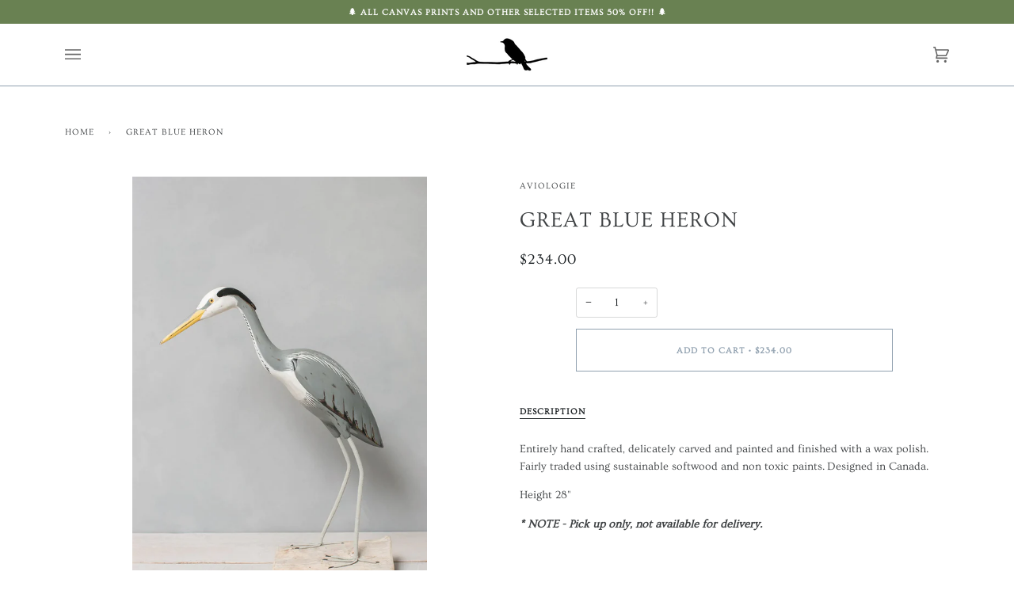

--- FILE ---
content_type: text/css
request_url: https://thetweetboutique.com/cdn/shop/t/25/assets/font-settings.css?v=154025486132957634491762174656
body_size: -423
content:
@font-face{font-family:Ovo;font-weight:400;font-style:normal;font-display:swap;src:url(//thetweetboutique.com/cdn/fonts/ovo/ovo_n4.cbcdfe6a371e62394cce345894111238d5c755fe.woff2) format("woff2"),url(//thetweetboutique.com/cdn/fonts/ovo/ovo_n4.45d7366896f09aaf8686b8a5de287b8fbe74e5ee.woff) format("woff")}@font-face{font-family:Ovo;font-weight:400;font-style:normal;font-display:swap;src:url(//thetweetboutique.com/cdn/fonts/ovo/ovo_n4.cbcdfe6a371e62394cce345894111238d5c755fe.woff2) format("woff2"),url(//thetweetboutique.com/cdn/fonts/ovo/ovo_n4.45d7366896f09aaf8686b8a5de287b8fbe74e5ee.woff) format("woff")}@font-face{font-family:Ovo;font-weight:400;font-style:normal;font-display:swap;src:url(//thetweetboutique.com/cdn/fonts/ovo/ovo_n4.cbcdfe6a371e62394cce345894111238d5c755fe.woff2) format("woff2"),url(//thetweetboutique.com/cdn/fonts/ovo/ovo_n4.45d7366896f09aaf8686b8a5de287b8fbe74e5ee.woff) format("woff")}
/*# sourceMappingURL=/cdn/shop/t/25/assets/font-settings.css.map?v=154025486132957634491762174656 */


--- FILE ---
content_type: text/javascript
request_url: https://thetweetboutique.com/cdn/shop/t/25/assets/theme.js?v=179670920794178544311657770481
body_size: 27552
content:
/*
* @license
* Pipeline Theme (c) Groupthought Themes
*
* The contents of this file should not be modified.
* add any minor changes to assets/custom.js
*
*/
!function(e,t,i,s,r,n,o,a,l,c,d,h,u){"use strict";function p(e){var t=Object.create(null);return e&&Object.keys(e).forEach((function(i){if("default"!==i){var s=Object.getOwnPropertyDescriptor(e,i);Object.defineProperty(t,i,s.get?s:{enumerable:!0,get:function(){return e[i]}})}})),t.default=e,Object.freeze(t)}var y=p(r);function m(e){const t=e.querySelectorAll("[data-modal]"),i=document.querySelector("[data-modal-container]");t.forEach((e=>{i.querySelector(`[id="${e.id}"]`)||i.appendChild(e)}))}window.theme=window.theme||{},window.theme.sizes={small:480,medium:768,large:990,widescreen:1400},window.theme.keyboardKeys={TAB:9,ENTER:13,ESCAPE:27,SPACE:32,LEFTARROW:37,RIGHTARROW:39};const f=["neighbor--white","neighbor--light","neighbor--dark","neighbor--black"];function g(e){e.querySelectorAll("shopify-section").forEach((e=>{e.classList.remove(f)})),e.querySelectorAll(".section.bg--neutral").forEach((e=>{e.parentElement.classList.add("neighbor--white")})),e.querySelectorAll(".section.bg--accent").forEach((e=>{e.parentElement.classList.add("neighbor--light")})),e.querySelectorAll(".section--dark.bg--invert").forEach((e=>{e.parentElement.classList.add("neighbor--dark")})),e.querySelectorAll(".section--dark.bg--invert--accent").forEach((e=>{e.parentElement.classList.add("neighbor--black")}))}function w(e){e.querySelectorAll(".float__wrapper").forEach((e=>{const t=e.querySelector("label"),i=e.querySelector("input, textarea");t&&i.addEventListener("keyup",(e=>{""!==e.target.value?t.classList.add("label--float"):t.classList.remove("label--float")})),i&&i.value&&i.value.length&&t.classList.add("label--float")}))}function v(e){e.querySelectorAll(".errors").forEach((e=>{e.setAttribute("tabindex","0"),e.setAttribute("aria-live","assertive"),e.setAttribute("role","alert")}))}function b(){const e={};return e.windowHeight=window.innerHeight,e.announcementHeight=E('[data-section-type*="announcement"]'),e.footerHeight=E('[data-section-type*="footer"]'),e.menuHeight=E("[data-header-height]"),e.headerHeight=e.menuHeight+e.announcementHeight,e.logoHeight=function(){const e=E("[data-footer-logo]");return e>0?e+20:0}(),e}function S(){document.addEventListener("theme:resize",T),function(){const{windowHeight:e,announcementHeight:t,headerHeight:i,logoHeight:s,menuHeight:r,footerHeight:n}=b();document.documentElement.style.setProperty("--full-screen",e+"px"),document.documentElement.style.setProperty("--three-quarters",.75*e+"px"),document.documentElement.style.setProperty("--two-thirds",.66*e+"px"),document.documentElement.style.setProperty("--one-half",.5*e+"px"),document.documentElement.style.setProperty("--one-third",.33*e+"px"),document.documentElement.style.setProperty("--one-fifth",.2*e+"px"),document.documentElement.style.setProperty("--menu-height",r+"px"),document.documentElement.style.setProperty("--announcement-height",t+"px"),document.documentElement.style.setProperty("--header-height",i+"px"),document.documentElement.style.setProperty("--footer-height",n+"px"),document.documentElement.style.setProperty("--content-full",e-i-s/2+"px"),document.documentElement.style.setProperty("--content-min",e-i-n+"px"),document.documentElement.style.setProperty("--scrollbar-width",window.innerWidth-document.documentElement.clientWidth+"px")}()}function T(){const{windowHeight:e,announcementHeight:t,headerHeight:i,logoHeight:s,menuHeight:r,footerHeight:n}=b();document.documentElement.style.setProperty("--menu-height",r+"px"),document.documentElement.style.setProperty("--announcement-height",t+"px"),document.documentElement.style.setProperty("--header-height",i+"px"),document.documentElement.style.setProperty("--footer-height",n+"px"),document.documentElement.style.setProperty("--content-full",e-i-s/2+"px"),document.documentElement.style.setProperty("--content-min",e-i-n+"px")}function E(e){const t=document.querySelector(e);return t?t.clientHeight:0}function L(e,t){let i=64,s=0;t.forEach((e=>{if(e.offsetHeight>s){const t=parseInt(window.getComputedStyle(e).marginTop)+parseInt(window.getComputedStyle(e).marginBottom);t>i&&(i=t),s=e.offsetHeight}}));const r=e.querySelectorAll("[data-overflow-background]");[e,...r].forEach((e=>{e.style.setProperty("min-height",`calc(${s+i}px + var(--menu-height)`)}))}function k(e){if(window.innerWidth<window.theme.sizes.medium){return void e.querySelectorAll("[data-overflow-frame]").forEach((e=>{const t=e.querySelectorAll("[data-overflow-content]");L(e,t)}))}const t=2*parseInt(getComputedStyle(e).getPropertyValue("--outer"));let i=0;const s=e.querySelectorAll("[data-overflow-frame]");e.querySelectorAll("[data-overflow-content]").forEach((e=>{e.offsetHeight>i&&(i=e.offsetHeight)}));[...s,...e.querySelectorAll("[data-overflow-background]")].forEach((e=>{e.style.setProperty("min-height",i+t+"px")})),e.style.setProperty("min-height",i+t+2+"px")}function A(e){const t=e.querySelectorAll(".js-overflow-container");t&&t.forEach((e=>{const t=e.querySelectorAll(".js-overflow-content");L(e,t),document.addEventListener("theme:resize",(()=>{L(e,t)}))}));const i=e.querySelectorAll("[data-overflow-wrapper]");i&&i.forEach((e=>{k(e),document.addEventListener("theme:resize",(()=>{k(e)}))}))}function q(e,t){let i;return(...s)=>{clearTimeout(i),i=setTimeout((()=>e.apply(this,s)),t)}}let _=window.pageYOffset,x=null,P=null,C=null,D=null,H=0;function B(t){let i=t.target;t.detail&&t.detail instanceof Element&&(i=t.detail),e.disableBodyScroll(i),document.documentElement.setAttribute("data-scroll-locked","")}function O(){if(H=setTimeout((()=>{document.body.removeAttribute("data-drawer-closing")}),20),document.body.hasAttribute("data-drawer-closing"))return document.body.removeAttribute("data-drawer-closing"),void(H&&clearTimeout(H));document.body.setAttribute("data-drawer-closing",""),document.documentElement.removeAttribute("data-scroll-locked"),e.clearAllBodyScrollLocks()}window.addEventListener("resize",q((function(){document.dispatchEvent(new CustomEvent("theme:resize",{bubbles:!0}))}),50)),function(){let e;window.addEventListener("scroll",(function(){e&&window.cancelAnimationFrame(e),e=window.requestAnimationFrame((function(){!function(){const e=window.pageYOffset;e>_?(P=!0,x=!1):e<_?(P=!1,x=!0):(x=null,P=null),_=e,document.dispatchEvent(new CustomEvent("theme:scroll",{detail:{up:x,down:P,position:e},bubbles:!1})),x&&!C&&document.dispatchEvent(new CustomEvent("theme:scroll:up",{detail:{position:e},bubbles:!1})),P&&!D&&document.dispatchEvent(new CustomEvent("theme:scroll:down",{detail:{position:e},bubbles:!1})),D=P,C=x}()}))}),{passive:!0}),window.addEventListener("theme:scroll:lock",B),window.addEventListener("theme:scroll:unlock",O)}(),window.addEventListener("load",(()=>{S(),w(document),v(document),m(document),g(document),A(document)})),document.addEventListener("shopify:section:load",(e=>{const t=e.target;w(t),v(t),m(t),g(t),A(t)})),document.addEventListener("shopify:section:reorder",(()=>{document.dispatchEvent(new CustomEvent("header:check",{bubbles:!1}))}));const M="[data-address-wrapper]",I="[data-new-address-form]",$="[new-address-form-inner]",F=".address-new-toggle",j=".address-edit-toggle",W=".address-delete",N="hide",z="data-form-id",V="data-confirm-message",U="Are you sure you wish to delete this address?",R="#EditAddress",J="AddressCountryNew",K="AddressProvinceNew",Y="AddressProvinceContainerNew",Q=".address-country-option",X="AddressCountry",G="AddressProvince",Z="AddressProvinceContainer";class ee{constructor(e){this.section=e,this.addressNewForm=this.section.querySelector(I),this.init()}init(){if(this.addressNewForm){const e=this.section,t=this.addressNewForm.querySelector($);this.customerAddresses();const i=e.querySelectorAll(F);i.length&&i.forEach((e=>{e.addEventListener("click",(function(){t.classList.toggle(N)}))}));const s=e.querySelectorAll(j);s.length&&s.forEach((t=>{t.addEventListener("click",(function(){const t=this.getAttribute(z);e.querySelector(`${R}_${t}`).classList.toggle(N)}))}));const r=e.querySelectorAll(W);r.length&&r.forEach((e=>{e.addEventListener("click",(function(){const e=this.getAttribute(z),t=this.getAttribute(V);confirm(t||U)&&Shopify.postLink("/account/addresses/"+e,{parameters:{_method:"delete"}})}))}))}}customerAddresses(){Shopify.CountryProvinceSelector&&new Shopify.CountryProvinceSelector(J,K,{hideElement:Y});this.section.querySelectorAll(Q).forEach((e=>{const t=e.getAttribute(z),i=`${X}_${t}`,s=`${G}_${t}`,r=`${Z}_${t}`;new Shopify.CountryProvinceSelector(i,s,{hideElement:r})}))}}const te=document.querySelector(M);te&&new ee(te),document.querySelector("#RecoverPassword")&&function(){var e={recoverPasswordForm:"#RecoverPassword",hideRecoverPasswordLink:"#HideRecoverPasswordLink"};function t(e){e.preventDefault(),s()}function i(){"#recover"===window.location.hash&&s()}function s(){var e=document.querySelector("#CustomerEmail").value;document.querySelector("#RecoverEmail").value=e,document.querySelector("#RecoverPasswordForm").classList.toggle("display-none"),document.querySelector("#CustomerLoginForm").classList.toggle("display-none")}function r(){document.querySelector(".reset-password-success")&&document.querySelector("#ResetSuccess").classList.remove("display-none")}i(),r(),document.querySelector(e.recoverPasswordForm).addEventListener("click",t),document.querySelector(e.hideRecoverPasswordLink).addEventListener("click",t)}(),window.Shopify=window.Shopify||{},window.Shopify.theme=window.Shopify.theme||{},window.Shopify.theme.sections=window.Shopify.theme.sections||{},window.Shopify.theme.sections.registered=window.Shopify.theme.sections.registered||{},window.Shopify.theme.sections.instances=window.Shopify.theme.sections.instances||[];const ie=window.Shopify.theme.sections.registered,se=window.Shopify.theme.sections.instances,re="data-section-id",ne="data-section-type";class oe{constructor(e=null,t=[]){this.type=e,this.components=function(e){if(void 0!==e&&"object"!=typeof e||null===e)throw new TypeError("Theme Sections: The components object provided is not a valid");return e}(t),this.callStack={onLoad:[],onUnload:[],onSelect:[],onDeselect:[],onBlockSelect:[],onBlockDeselect:[],onReorder:[]},t.forEach((e=>{for(const[t,i]of Object.entries(e)){const e=this.callStack[t];Array.isArray(e)&&"function"==typeof i?e.push(i):(console.warn(`Unregisted function: '${t}' in component: '${this.type}'`),console.warn(i))}}))}getStack(){return this.callStack}}class ae{constructor(e,t){this.container=function(e){if(!(e instanceof Element))throw new TypeError("Theme Sections: Attempted to load section. The section container provided is not a DOM element.");if(null===e.getAttribute(re))throw new Error("Theme Sections: The section container provided does not have an id assigned to the "+re+" attribute.");return e}(e),this.id=e.getAttribute(re),this.type=t.type,this.callStack=t.getStack();try{this.onLoad()}catch(e){console.warn("Error in section: "+this.id),console.warn(this),console.warn(e)}}callFunctions(e,t=null){this.callStack[e].forEach((e=>{const i={id:this.id,type:this.type,container:this.container};t?e.call(i,t):e.call(i)}))}onLoad(){this.callFunctions("onLoad")}onUnload(){this.callFunctions("onUnload")}onSelect(e){this.callFunctions("onSelect",e)}onDeselect(e){this.callFunctions("onDeselect",e)}onBlockSelect(e){this.callFunctions("onBlockSelect",e)}onBlockDeselect(e){this.callFunctions("onBlockDeselect",e)}onReorder(e){this.callFunctions("onReorder",e)}}function le(e,t){if("string"!=typeof e)throw new TypeError("Theme Sections: The first argument for .register must be a string that specifies the type of the section being registered");if(void 0!==ie[e])throw new Error('Theme Sections: A section of type "'+e+'" has already been registered. You cannot register the same section type twice');Array.isArray(t)||(t=[t]);const i=new oe(e,t);return ie[e]=i,ie}function ce(e,t){e=pe(e),void 0===t&&(t=document.querySelectorAll("["+ne+"]")),t=ye(t),e.forEach((function(e){const i=ie[e];void 0!==i&&(t=t.filter((function(t){return!(he(t).length>0)&&(null!==t.getAttribute(ne)&&(t.getAttribute(ne)!==e||(se.push(new ae(t,i)),!1)))})))}))}function de(e){he(e).forEach((function(e){var t=se.map((function(e){return e.id})).indexOf(e.id);se.splice(t,1),e.onUnload()}))}function he(e){var t=[];if(NodeList.prototype.isPrototypeOf(e)||Array.isArray(e))var i=e[0];if(e instanceof Element||i instanceof Element)ye(e).forEach((function(e){t=t.concat(se.filter((function(t){return t.container===e})))}));else if("string"==typeof e||"string"==typeof i){pe(e).forEach((function(e){t=t.concat(se.filter((function(t){return t.type===e})))}))}return t}function ue(e){for(var t,i=0;i<se.length;i++)if(se[i].id===e){t=se[i];break}return t}function pe(e){return"*"===e?e=Object.keys(ie):"string"==typeof e?e=[e]:e.constructor===ae?e=[e.prototype.type]:Array.isArray(e)&&e[0].constructor===ae&&(e=e.map((function(e){return e.type}))),e=e.map((function(e){return e.toLowerCase()}))}function ye(e){return NodeList.prototype.isPrototypeOf(e)&&e.length>0?e=Array.prototype.slice.call(e):NodeList.prototype.isPrototypeOf(e)&&0===e.length||null===e?e=[]:!Array.isArray(e)&&e instanceof Element&&(e=[e]),e}function me(e,t){t=t||{},e.focus(),void 0!==t.className&&e.classList.add(t.className),e.addEventListener("blur",(function i(s){s.target.removeEventListener(s.type,i),void 0!==t.className&&e.classList.remove(t.className)}))}function fe(e){return e=e||{},Array.prototype.slice.call(document.querySelectorAll('a[href^="#"]')).filter((function(t){if("#"===t.hash||""===t.hash)return!1;if(e.ignore&&t.matches(e.ignore))return!1;if(i=t.hash.substr(1),null===document.getElementById(i))return!1;var i,s=document.querySelector(t.hash);return!!s&&(t.addEventListener("click",(function(){me(s,e)})),!0)}))}window.Shopify.designMode&&(document.addEventListener("shopify:section:load",(function(e){var t=e.detail.sectionId,i=e.target.querySelector("["+re+'="'+t+'"]');null!==i&&ce(i.getAttribute(ne),i)})),document.addEventListener("shopify:section:reorder",(function(e){var t=e.detail.sectionId,i=e.target.querySelector("["+re+'="'+t+'"]');"object"==typeof he(i)[0]&&de(i),null!==i&&ce(i.getAttribute(ne),i)})),document.addEventListener("shopify:section:unload",(function(e){var t=e.detail.sectionId,i=e.target.querySelector("["+re+'="'+t+'"]');"object"==typeof he(i)[0]&&de(i)})),document.addEventListener("shopify:section:select",(function(e){var t=ue(e.detail.sectionId);"object"==typeof t&&t.onSelect(e)})),document.addEventListener("shopify:section:deselect",(function(e){var t=ue(e.detail.sectionId);"object"==typeof t&&t.onDeselect(e)})),document.addEventListener("shopify:block:select",(function(e){var t=ue(e.detail.sectionId);"object"==typeof t&&t.onBlockSelect(e)})),document.addEventListener("shopify:block:deselect",(function(e){var t=ue(e.detail.sectionId);"object"==typeof t&&t.onBlockDeselect(e)})));var ge={};function we(e,t){t=t||{};var i=function(e){return Array.prototype.slice.call(e.querySelectorAll("[tabindex],[draggable],a[href],area,button:enabled,input:not([type=hidden]):enabled,object,select:enabled,textarea:enabled")).filter((function(e){return Boolean(e.offsetWidth||e.offsetHeight||e.getClientRects().length)}))}(e),s=t.elementToFocus||e,r=i[0],n=i[i.length-1];ve(),ge.focusin=function(t){e!==t.target&&!e.contains(t.target)&&r&&r.focus(),t.target!==e&&t.target!==n&&t.target!==r||document.addEventListener("keydown",ge.keydown)},ge.focusout=function(){document.removeEventListener("keydown",ge.keydown)},ge.keydown=function(t){9===t.keyCode&&(t.target!==n||t.shiftKey||(t.preventDefault(),r.focus()),t.target!==e&&t.target!==r||!t.shiftKey||(t.preventDefault(),n.focus()))},document.addEventListener("focusout",ge.focusout),document.addEventListener("focusin",ge.focusin),me(s,t)}function ve(){document.removeEventListener("focusin",ge.focusin),document.removeEventListener("focusout",ge.focusout),document.removeEventListener("keydown",ge.keydown)}const be='button, [href], select, textarea, [tabindex]:not([tabindex="-1"])';function Se(e){const i="data-popup-"+e;t.init({openTrigger:i,disableScroll:!0,onShow:(e,t,i)=>{i.preventDefault();const s=e.querySelector(be);we(e,{elementToFocus:s})},onClose:(e,t,i)=>{i.preventDefault(),ve(),t.focus()}})}const Te="[data-toggle-password-modal]",Ee=".storefront-password-form .errors",Le={};class ke{constructor(e){this.container=e.container,this.trigger=this.container.querySelector(Te),this.errors=this.container.querySelector(Ee),this.init()}init(){Se("password"),this.errors&&this.trigger.click()}}le("password",{onLoad(){Le[this.id]=new ke(this)}}),function(){var e="#QrCode",t=".giftcard__code";const i=document.querySelector(e);if(i){window.addEventListener("load",(function(){const e=i.getAttribute("data-identifier");new QRCode(i,{text:e,width:120,height:120})}))}const s=document.querySelector(t);if(s){s.addEventListener("click",function(){var e=document.querySelector("#GiftCardDigits"),t="";if(document.body.createTextRange)(t=document.body.createTextRange()).moveToElementText(e),t.select();else if(window.getSelection){var i=window.getSelection();(t=document.createRange()).selectNodeContents(e),i.removeAllRanges(),i.addRange(t)}}())}}();var Ae={};const qe={onLoad(){Ae[this.id]=[];this.container.querySelectorAll("[data-parallax-wrapper]").forEach((e=>{const t=e.querySelector("[data-parallax-img]");Ae[this.id].push(new i(t,{center:!0,round:!0,frame:e}))}))},onUnload:function(){Ae[this.id].forEach((e=>{"function"==typeof e.destroy&&e.destroy()}))}};le("article",qe);const _e="[data-search-popdown-wrap]",xe="data-popdown-toggle",Pe="[data-close-popdown]",Ce="[data-predictive-search-input]",De="[data-search-underlay]",He="underlay--visible",Be="is-visible";let Oe={};class Me{constructor(e){this.trigger=e,this.key=this.trigger.getAttribute(xe);const t=`[id='${this.key}']`;this.popdown=document.querySelector(t),this.input=this.popdown.querySelector(Ce),this.close=this.popdown.querySelector(Pe),this.wrapper=this.popdown.closest(_e),this.underlay=this.wrapper.querySelector(De),this.initTriggerEvents(),this.initPopdownEvents()}initTriggerEvents(){this.trigger.setAttribute("aria-haspopup",!0),this.trigger.setAttribute("aria-expanded",!1),this.trigger.setAttribute("aria-controls",this.key),this.trigger.addEventListener("click",function(e){e.preventDefault(),this.showPopdown()}.bind(this)),this.trigger.addEventListener("keyup",function(e){e.which===window.theme.keyboardKeys.SPACE&&this.showPopdown()}.bind(this))}initPopdownEvents(){this.popdown.addEventListener("keyup",function(e){e.which===window.theme.keyboardKeys.ESCAPE&&this.hidePopdown()}.bind(this)),this.close.addEventListener("click",function(){this.hidePopdown()}.bind(this)),this.underlay.addEventListener("click",function(){this.hidePopdown()}.bind(this))}hidePopdown(){this.popdown.classList.remove(Be),this.underlay.classList.remove(He),this.trigger.focus(),this.input.value="",ve(),this.input.dispatchEvent(new CustomEvent("clear",{bubbles:!1})),this.popdown.dispatchEvent(new CustomEvent("theme:scroll:unlock",{bubbles:!0}))}showPopdown(){this.input.value="",this.popdown.classList.add(Be),this.underlay.classList.add(He),we(this.popdown,{elementToFocus:this.input}),this.popdown.dispatchEvent(new CustomEvent("theme:scroll:lock",{bubbles:!0}))}}const Ie={onLoad(){Oe[this.id]={};const e=this.container.querySelector(`[${xe}]`);e&&(Oe[this.id]=new Me(e))},onUnload:function(){"function"==typeof Oe[this.id].unload&&Oe[this.id].unload()}},$e="[data-ticker-frame]",Fe="[data-ticker-scale]",je="[data-ticker-text]",We="data-clone",Ne="ticker--animated",ze="ticker--unloaded",Ve="ticker__comparitor",Ue={};class Re{constructor(e){this.frame=e,this.scale=this.frame.querySelector(Fe),this.text=this.frame.querySelector(je),this.comparitor=this.text.cloneNode(!0),this.comparitor.classList.add(Ve),this.frame.appendChild(this.comparitor),this.scale.classList.remove(ze),this.listen()}unload(){document.removeEventListener("theme:resize",this.checkWidth)}listen(){document.addEventListener("theme:resize",this.checkWidth.bind(this)),this.checkWidth()}checkWidth(){if(this.frame.clientWidth<this.comparitor.clientWidth)this.text.classList.add(Ne),1===this.scale.childElementCount&&(this.clone=this.text.cloneNode(!0),this.clone.setAttribute("aria-hidden",!0),this.clone.setAttribute(We,""),this.scale.appendChild(this.clone));else{let e=this.scale.querySelector(`[${We}]`);e&&this.scale.removeChild(e),this.text.classList.remove(Ne)}}}le("announcement",[{onLoad(){Ue[this.id]=[];this.container.querySelectorAll($e).forEach((e=>{Ue[this.id].push(new Re(e))}))},onUnload:function(){Ue[this.id].forEach((e=>{"function"==typeof e.unload&&e.unload()}))}},Ie]),le("blog",qe);var Je="[data-drawer]",Ke="[data-drawer-scrolls]",Ye="[data-drawer-underlay]",Qe="[data-stagger-animation]",Xe="data-drawer-toggle",Ge='button, [href], select, textarea, [tabindex]:not([tabindex="-1"])',Ze="drawer--visible",et="display-none",tt={};class it{constructor(e){this.drawer=e,this.drawerScrolls=this.drawer.querySelector(Ke),this.underlay=this.drawer.querySelector(Ye),this.key=this.drawer.dataset.drawer;const t=`[${Xe}='${this.key}']`;this.buttons=document.querySelectorAll(t),this.staggers=this.drawer.querySelectorAll(Qe),this.connectToggle(),this.connectDrawer(),this.closers(),this.staggerChildAnimations()}unload(){}connectToggle(){this.buttons.forEach((e=>{e.addEventListener("click",function(e){e.preventDefault(),this.drawer.dispatchEvent(new CustomEvent("theme:drawer:toggle",{bubbles:!1}))}.bind(this))}))}connectDrawer(){this.drawer.addEventListener("theme:drawer:toggle",function(){this.drawer.classList.contains(Ze)?this.drawer.dispatchEvent(new CustomEvent("theme:drawer:close",{bubbles:!1})):this.drawer.dispatchEvent(new CustomEvent("theme:drawer:open",{bubbles:!1}))}.bind(this)),this.drawer.addEventListener("theme:drawer:close",this.hideDrawer.bind(this)),this.drawer.addEventListener("theme:drawer:open",this.showDrawer.bind(this))}staggerChildAnimations(){this.staggers.forEach((e=>{e.querySelectorAll(":scope > * > [data-animates]").forEach(((e,t)=>{e.style.transitionDelay=50*t+10+"ms"}))}))}closers(){this.drawer.addEventListener("keyup",function(e){e.which===window.theme.keyboardKeys.ESCAPE&&(this.hideDrawer(),this.buttons[0].focus())}.bind(this)),this.underlay.addEventListener("click",function(){this.hideDrawer()}.bind(this))}showDrawer(){this.drawer.classList.remove(et),setTimeout((()=>{this.buttons.forEach((e=>e.setAttribute("aria-expanded",!0))),this.drawer.classList.add(Ze),this.drawerScrolls.dispatchEvent(new CustomEvent("theme:scroll:lock",{bubbles:!0}));const e=this.drawer.querySelector(Ge);we(this.drawer,{elementToFocus:e})}),1)}hideDrawer(){this.buttons.forEach((e=>e.setAttribute("aria-expanded",!0))),this.drawer.classList.remove(Ze),this.drawerScrolls.dispatchEvent(new CustomEvent("theme:scroll:unlock",{bubbles:!0})),document.dispatchEvent(new CustomEvent("theme:sliderule:close",{bubbles:!1})),ve(),setTimeout((()=>{this.drawer.classList.contains(Ze)||this.drawer.classList.add(et)}),800)}}const st={onLoad(){tt[this.id]=[];this.container.querySelectorAll(Je).forEach((e=>{tt[this.id].push(new it(e))}))},onUnload:function(){tt[this.id].forEach((e=>{"function"==typeof e.unload&&e.unload()}))}},rt="[data-announcement-wrapper]",nt="data-header-transparent",ot="[data-header-wrapper] header",at="js__header__stuck",lt="js__header__stuck--animated",ct="js__header__stuck--trigger-animation",dt="js__header__stuck__backdrop";let ht={};class ut{constructor(e){this.wrapper=e,this.type=this.wrapper.dataset.headerSticky,this.transparent=this.wrapper.dataset.headerTransparent,this.sticks="sticky"===this.type,this.animated="directional"===this.type,this.currentlyStuck=!1,this.cls=this.wrapper.classList;const t=document.querySelector(rt),i=t?t.clientHeight:0,s=document.querySelector(ot).clientHeight;this.blur=s+i,this.stickDown=s+i,this.stickUp=i,"false"!==this.wrapper.getAttribute(nt)&&(this.blur=i),this.sticks&&(this.stickDown=i,this.scrollDownInit()),this.listen()}unload(){document.removeEventListener("theme:scroll",this.listen),document.removeEventListener("theme:scroll:up",this.scrollUpDirectional),document.removeEventListener("theme:scroll:down",this.scrollDownDirectional)}listen(){(this.sticks||this.animated)&&document.addEventListener("theme:scroll",(e=>{e.detail.down?(!this.currentlyStuck&&e.detail.position>this.stickDown&&this.stickSimple(),!this.currentlyBlurred&&e.detail.position>this.blur&&this.addBlur()):(e.detail.position<=this.stickUp&&this.unstickSimple(),e.detail.position<=this.blur&&this.removeBlur())})),this.animated&&(document.addEventListener("theme:scroll:up",this.scrollUpDirectional.bind(this)),document.addEventListener("theme:scroll:down",this.scrollDownDirectional.bind(this)))}stickSimple(){this.animated&&this.cls.add(lt),this.cls.add(at),this.wrapper.setAttribute(nt,!1),this.currentlyStuck=!0}unstickSimple(){this.cls.remove(at),this.wrapper.setAttribute(nt,this.transparent),this.animated&&this.cls.remove(lt),this.currentlyStuck=!1}scrollDownInit(){window.scrollY>this.stickDown&&this.stickSimple(),window.scrollY>this.blur&&this.addBlur()}stickDirectional(){this.cls.add(ct)}unstickDirectional(){this.cls.remove(ct)}scrollDownDirectional(){this.unstickDirectional()}scrollUpDirectional(){window.scrollY<=this.stickDown?this.unstickDirectional():this.stickDirectional()}addBlur(){this.cls.add(dt),this.currentlyBlurred=!0}removeBlur(){this.cls.remove(dt),this.currentlyBlurred=!1}}const pt={onLoad(){ht=new ut(this.container)},onUnload:function(){"function"==typeof ht.unload&&ht.unload()}},yt="data-hover-disclosure-toggle",mt="[data-hover-disclosure]",ft="[data-top-link]",gt="[data-header-wrapper]",wt="[data-stagger]",vt="[data-stagger-first]",bt="[data-stagger-second]",St="[data-grid-item], [data-header-image]",Tt="is-visible",Et="meganav--visible",Lt="meganav--is-transitioning";let kt={},At={};class qt{constructor(e){this.disclosure=e,this.wrapper=e.closest(gt),this.key=this.disclosure.id;const t=`[${yt}='${this.key}']`;this.trigger=document.querySelector(t),this.link=this.trigger.querySelector(ft),this.grandparent=this.trigger.classList.contains("grandparent"),this.transitionTimeout=0,this.trigger.setAttribute("aria-haspopup",!0),this.trigger.setAttribute("aria-expanded",!1),this.trigger.setAttribute("aria-controls",this.key),this.connectHoverToggle(),this.handleTablets(),this.staggerChildAnimations()}onBlockSelect(e){this.disclosure.contains(e.target)&&this.showDisclosure()}onBlockDeselect(e){this.disclosure.contains(e.target)&&this.hideDisclosure()}showDisclosure(){this.wrapper.classList.add(Lt),this.grandparent?this.wrapper.classList.add(Et):this.wrapper.classList.remove(Et),this.trigger.setAttribute("aria-expanded",!0),this.trigger.classList.add(Tt),this.disclosure.classList.add(Tt),this.transitionTimeout&&clearTimeout(this.transitionTimeout);const e=this;this.transitionTimeout=setTimeout((function(){e.wrapper.classList.remove(Lt)}),200)}hideDisclosure(){this.disclosure.classList.remove(Tt),this.trigger.classList.remove(Tt),this.trigger.setAttribute("aria-expanded",!1),this.wrapper.classList.remove(Et),this.wrapper.classList.remove(Lt)}staggerChildAnimations(){this.disclosure.querySelectorAll(wt).forEach(((e,t)=>{e.style.transitionDelay=50*t+10+"ms"}));this.disclosure.querySelectorAll(vt).forEach(((e,t)=>{const i=150*t;e.style.transitionDelay=i+"ms",e.parentElement.querySelectorAll(bt).forEach(((e,t)=>{const s=20*(t+1);e.style.transitionDelay=i+s+"ms"}))}));this.disclosure.querySelectorAll(St).forEach(((e,t)=>{e.style.transitionDelay=80*(t+1)+"ms"}))}handleTablets(){this.trigger.addEventListener("touchstart",function(e){this.disclosure.classList.contains(Tt)||(e.preventDefault(),this.showDisclosure())}.bind(this),{passive:!0})}connectHoverToggle(){this.trigger.addEventListener("mouseenter",this.showDisclosure.bind(this)),this.link.addEventListener("focus",this.showDisclosure.bind(this)),this.trigger.addEventListener("mouseleave",this.hideDisclosure.bind(this)),this.trigger.addEventListener("focusout",function(e){this.trigger.contains(e.relatedTarget)||this.hideDisclosure()}.bind(this)),this.disclosure.addEventListener("keyup",function(e){e.which===window.theme.keyboardKeys.ESCAPE&&this.hideDisclosure()}.bind(this))}}const _t={onLoad(){kt[this.id]=[],At=this.container.querySelectorAll(mt),At.forEach((e=>{kt[this.id].push(new qt(e))}))},onBlockSelect(e){kt[this.id].forEach((t=>{"function"==typeof t.onBlockSelect&&t.onBlockSelect(e)}))},onBlockDeselect(e){kt[this.id].forEach((t=>{"function"==typeof t.onBlockDeselect&&t.onBlockDeselect(e)}))},onUnload:function(){kt[this.id].forEach((e=>{"function"==typeof e.unload&&e.unload()}))}},xt="[data-main-menu-text-item]",Pt="[data-text-items-wrapper]",Ct=".navtext",Dt="data-menu-active",Ht="[data-header-wrapper]",Bt="data-underline-current",Ot=".menu__item.main-menu--active .navtext, .header__desktop__button.main-menu--active .navtext";let Mt={},It=null;class $t{constructor(e){this.wrapper=e,this.itemList=this.wrapper.querySelectorAll(xt),this.sectionOuter=document.querySelector(Ht),this.underlineCurrent="true"===this.sectionOuter.getAttribute(Bt),this.defaultItem=null,this.underlineCurrent&&(this.defaultItem=this.wrapper.querySelector(Ot)),this.setDefault(),document.fonts.ready.then((()=>{this.init()}))}init(){if(this.itemList.length){if(this.listen(),this.listenResize(),this.textBottom=null,this.setHeight(),It){if(this.defaultItem){const e=this.defaultItem.offsetLeft||0;this.sectionOuter.style.setProperty("--bar-left",e+"px")}this.reset()}else{const e=this.sectionOuter.querySelector(xt).offsetLeft;this.sectionOuter.style.setProperty("--bar-left",e+"px"),this.sectionOuter.style.setProperty("--bar-width","0px")}this.sectionOuter.style.setProperty("--bar-opacity","1")}}unload(){document.removeEventListener("theme:resize",this.reset),It=null}listenResize(){document.addEventListener("theme:resize",this.reset.bind(this))}setDefault(){this.defaultItem&&(It={left:this.defaultItem.offsetLeft||null,width:this.defaultItem.clientWidth||null})}setHeight(){const e=this.wrapper.clientHeight,t=this.itemList[0].querySelector(Ct).clientHeight,i=Math.floor(e/2-t/2)-4;this.textBottom!==i&&(this.sectionOuter.style.setProperty("--bar-bottom",i+"px"),this.textBottom=i)}listen(){this.itemList.forEach((e=>{e.addEventListener("mouseenter",(e=>{const t=e.target.querySelector(Ct);this.startBar(t)}))})),this.wrapper.addEventListener("mouseleave",this.clearBar.bind(this))}startBar(e){this.setHeight();let t="false"!==this.sectionOuter.getAttribute(Dt),i=e.offsetLeft,s=e.clientWidth;t?this.render(s,i):(this.sectionOuter.setAttribute(Dt,!0),this.render(0,i),setTimeout((()=>{this.render(s,i)}),10))}render(e,t){this.sectionOuter.style.setProperty("--bar-left",t+"px"),this.sectionOuter.style.setProperty("--bar-width",e+"px")}reset(){this.setDefault(),It&&It.left&&It.width?(this.sectionOuter.style.setProperty("--bar-left",It.left+"px"),this.sectionOuter.style.setProperty("--bar-width",It.width+"px")):this.sectionOuter.style.setProperty("--bar-width","0px")}clearBar(){this.sectionOuter.setAttribute(Dt,!1),setTimeout((()=>{"false"!==this.sectionOuter.getAttribute(Dt)||this.reset()}),150)}}const Ft={onLoad(){Mt[this.id]=[];this.container.querySelectorAll(Pt).forEach((e=>{Mt[this.id].push(new $t(e))}))},onUnload:function(){Mt[this.id].forEach((e=>{"function"==typeof e.unload&&e.unload()})),delete Mt[this.id]}},jt="data-header-cart-price",Wt="data-header-cart-count",Nt="data-header-cart-full";class zt{constructor(e){this.section=e,this.counts=this.section.querySelectorAll(`[${Wt}]`),this.prices=this.section.querySelectorAll(`[${jt}]`),this.dots=this.section.querySelectorAll(`[${Nt}]`),this.cart=null,this.listen()}listen(){document.addEventListener("theme:cart:change",function(e){this.cart=e.detail.cart,this.update()}.bind(this))}update(){this.cart&&(this.prices.forEach((e=>{e.setAttribute(jt,this.cart.total_price);const t=s.formatMoney(this.cart.total_price,theme.moneyFormat);e.innerHTML=t})),this.counts.forEach((e=>{e.setAttribute(Wt,this.cart.item_count),e.innerHTML=`(${this.cart.item_count})`})),this.dots.forEach((e=>{const t=this.cart.item_count>0;e.setAttribute(Nt,t)})))}}const Vt={onLoad(){new zt(this.container)}};function Ut(e,t){if(null===t)return e;if(null==e&&(e=window.theme.assets.noImage),"master"===t)return Rt(e);const i=e.match(/\.(jpg|jpeg|gif|png|bmp|bitmap|tiff|tif)(\?v=\d+)?$/i);if(i){const s=e.split(i[0]),r=i[0];return Rt(`${s[0]}_${t}${r}`)}return null}function Rt(e){return e.replace(/http(s)?:/,"")}function Jt(){this.entries=[]}function Kt(e,t){return Yt(e),function(e,t){return Yt(e),function(e){if(Array.isArray(e)&&"object"==typeof e[0])throw new Error(e+"is not a valid array of options.")}(t),e.variants.filter((function(e){return t.every((function(t,i){return e.options[i]===t}))}))[0]||null}(e,function(e,t){Yt(e),function(e){if(!Array.isArray(e))throw new TypeError(e+" is not an array.");if(0===e.length)throw new Error(e+" is empty.");if(!e[0].hasOwnProperty("name"))throw new Error(e[0]+"does not contain name key.");if("string"!=typeof e[0].name)throw new TypeError("Invalid value type passed for name of option "+e[0].name+". Value should be string.")}(t);var i=[];return t.forEach((function(t){for(var s=0;s<e.options.length;s++){if((e.options[s].name||e.options[s]).toLowerCase()===t.name.toLowerCase()){i[s]=t.value;break}}})),i}(e,t))}function Yt(e){if("object"!=typeof e)throw new TypeError(e+" is not an object.");if(0===Object.keys(e).length&&e.constructor===Object)throw new Error(e+" is empty.")}Jt.prototype.add=function(e,t,i){this.entries.push({element:e,event:t,fn:i}),e.addEventListener(t,i)},Jt.prototype.removeAll=function(){this.entries=this.entries.filter((function(e){return e.element.removeEventListener(e.event,e.fn),!1}))};var Qt='[name="id"]',Xt='[name="selling_plan"]',Gt='[name^="options"]',Zt='[name="quantity"]',ei='[name^="properties"]';class ti{constructor(e,t,i){this.element=e,this.form="FORM"==this.element.tagName?this.element:this.element.querySelector("form"),this.product=this._validateProductObject(t),this.variantElement=this.element.querySelector(Qt),i=i||{},this._listeners=new Jt,this._listeners.add(this.element,"submit",this._onSubmit.bind(this,i)),this.optionInputs=this._initInputs(Gt,i.onOptionChange),this.planInputs=this._initInputs(Xt,i.onPlanChange),this.quantityInputs=this._initInputs(Zt,i.onQuantityChange),this.propertyInputs=this._initInputs(ei,i.onPropertyChange)}destroy(){this._listeners.removeAll()}options(){return this._serializeInputValues(this.optionInputs,(function(e){return e.name=/(?:^(options\[))(.*?)(?:\])/.exec(e.name)[2],e}))}variant(){const e=this.options();return e.length?Kt(this.product,e):this.product.variants[0]}plan(e){let t={allocation:null,group:null,detail:null};const i=new FormData(this.form).get("selling_plan");return i&&e&&(t.allocation=e.selling_plan_allocations.find((function(e){return e.selling_plan_id.toString()===i.toString()}))),t.allocation&&(t.group=this.product.selling_plan_groups.find((function(e){return e.id.toString()===t.allocation.selling_plan_group_id.toString()}))),t.group&&(t.detail=t.group.selling_plans.find((function(e){return e.id.toString()===i.toString()}))),t&&t.allocation&&t.detail&&t.allocation?t:null}properties(){return this._serializeInputValues(this.propertyInputs,(function(e){return e.name=/(?:^(properties\[))(.*?)(?:\])/.exec(e.name)[2],e}))}quantity(){return this.quantityInputs[0]?Number.parseInt(this.quantityInputs[0].value,10):1}getFormState(){const e=this.variant();return{options:this.options(),variant:e,properties:this.properties(),quantity:this.quantity(),plan:this.plan(e)}}_setIdInputValue(e){e&&e.id?this.variantElement.value=e.id.toString():this.variantElement.value="",this.variantElement.dispatchEvent(new Event("change"))}_onSubmit(e,t){t.dataset=this.getFormState(),e.onFormSubmit&&e.onFormSubmit(t)}_onOptionChange(e){this._setIdInputValue(e.dataset.variant)}_onFormEvent(e){return void 0===e?Function.prototype:function(t){t.dataset=this.getFormState(),this._setIdInputValue(t.dataset.variant),e(t)}.bind(this)}_initInputs(e,t){return Array.prototype.slice.call(this.element.querySelectorAll(e)).map(function(e){return this._listeners.add(e,"change",this._onFormEvent(t)),e}.bind(this))}_serializeInputValues(e,t){return e.reduce((function(e,i){return(i.checked||"radio"!==i.type&&"checkbox"!==i.type)&&e.push(t({name:i.name,value:i.value})),e}),[])}_validateProductObject(e){if("object"!=typeof e)throw new TypeError(e+" is not an object.");if(void 0===e.variants[0].options)throw new TypeError("Product object is invalid. Make sure you use the product object that is output from {{ product | json }} or from the http://[your-product-url].js route");return e}}const ii={};function si(e={}){if(e.type||(e.type="json"),e.url)return ii[e.url]?ii[e.url]:function(e,t){const i=new Promise(((i,s)=>{"text"===t?fetch(e).then((e=>e.text())).then((e=>{i(e)})).catch((e=>{s(e)})):function(e,t,i){let s=document.getElementsByTagName("head")[0],r=!1,n=document.createElement("script");n.src=e,n.onload=n.onreadystatechange=function(){r||this.readyState&&"loaded"!=this.readyState&&"complete"!=this.readyState?i():(r=!0,t())},s.appendChild(n)}(e,(function(){i()}),(function(){s()}))}));return ii[e]=i,i}(e.url,e.type);if(e.json)return ii[e.json]?Promise.resolve(ii[e.json]):window.fetch(e.json).then((e=>e.json())).then((t=>(ii[e.json]=t,t)));if(e.name){const t="".concat(e.name,e.version);return ii[t]?ii[t]:function(e){const t="".concat(e.name,e.version),i=new Promise(((t,i)=>{try{window.Shopify.loadFeatures([{name:e.name,version:e.version,onLoad:e=>{!function(e,t,i){i?t(i):e()}(t,i,e)}}])}catch(e){i(e)}}));return ii[t]=i,i}(e)}return Promise.reject()}const ri={color:"ash"},ni="data-swatch",oi="[data-grid-item]",ai="[data-grid-slide",li="data-swatch-image",ci="data-swatch-variant",di="[data-swatch-button]",hi="[data-grid-link]",ui="[data-grid-swatches]",pi="[data-swatch-template]",yi="data-swatch-handle",mi="data-swatch-label";class fi{constructor(e={}){this.settings={...ri,...e},this.match=this.init()}getColor(){return this.match}init(){return si({json:window.theme.assets.swatches}).then((e=>this.matchColors(e,this.settings.color))).catch((e=>{console.log("failed to load swatch colors script"),console.log(e)}))}matchColors(e,t){let i="#E5E5E5",s=null;const r=window.theme.assets.base||"/",n=t.toLowerCase().replace(/\s/g,""),o=e.colors;if(o){const e=e=>Object.keys(e).toString().toLowerCase().replace(/\s/g,"")===n,t=o.findIndex(e);if(t>-1){const e=Object.values(o[t])[0];e.includes(".jpg")||e.includes(".jpeg")||e.includes(".png")||e.includes(".svg")?(s=`${r}${e}`,i="#888888"):i=e}}return{color:this.settings.color,path:s,hex:i}}}class gi{constructor(e){this.element=e,this.colorString=e.getAttribute(ni),this.image=e.getAttribute(li),this.variant=e.getAttribute(ci);new fi({color:this.colorString}).getColor().then((e=>{this.colorMatch=e,this.init()}))}init(){this.setStyles(),this.variant&&this.handleClicks()}setStyles(){this.colorMatch.hex&&this.element.style.setProperty("--swatch",""+this.colorMatch.hex),this.colorMatch.path&&(this.element.style.setProperty("background-image",`url(${this.colorMatch.path})`),this.element.style.setProperty("background-size","cover"))}handleClicks(){var e,t;this.outer=this.element.closest(oi),this.slide=this.outer.querySelector(ai),this.linkElement=this.outer.querySelector(hi),this.linkDestination=(e=this.linkElement.getAttribute("href"),t=this.variant,/variant=/.test(e)?e.replace(/(variant=)[^&]+/,"$1"+t):/\?/.test(e)?e.concat("&variant=").concat(t):e.concat("?variant=").concat(t)),this.button=this.element.closest(di),this.button.addEventListener("click",function(){if(this.linkElement.setAttribute("href",this.linkDestination),this.slide.setAttribute("src",this.linkDestination),this.image){let e=window.devicePixelRatio||1,t=this.slide.offsetWidth*e,i=180*Math.ceil(t/180),s=Ut(this.image,i+"x");window.fetch(s).then((e=>e.blob())).then((e=>{var t=URL.createObjectURL(e);this.slide.style.setProperty("background-color","#fff"),this.slide.style.setProperty("background-image",`url("${t}")`)})).catch((e=>{console.log("Error: "+e)}))}}.bind(this))}}class wi{constructor(e){this.template=document.querySelector(pi).innerHTML,this.wrap=e,this.handle=e.getAttribute(yi);const t=e.getAttribute(mi).trim().toLowerCase();(function(e){let t=window.theme.routes.root_url||"";"/"!==t[t.length-1]&&(t+="/");const i=`${t}products/${e}.js`;return window.fetch(i).then((e=>e.json())).catch((e=>{console.error(e)}))})(this.handle).then((e=>{this.product=e,this.colorOption=e.options.find((function(e){return e.name.toLowerCase()===t||null})),this.colorOption&&(this.swatches=this.colorOption.values,this.init())}))}init(){this.wrap.innerHTML="",this.swatches.forEach((e=>{let t=this.product.variants.find((t=>t.options.includes(e)));const i=t.featured_media?t.featured_media.preview_image.src:"",s=Math.floor(9999*Math.random());this.wrap.innerHTML+=y.render(this.template,{color:e,uniq:`${this.product.id}-${t.id}-${s}`,variant:t.id,image:i})})),this.swatchElements=this.wrap.querySelectorAll(`[${ni}]`),this.swatchElements.forEach((e=>{new gi(e)}))}}function vi(e){e.querySelectorAll(ui).forEach((e=>{new wi(e)}))}const bi={onLoad(){this.swatches=[];this.container.querySelectorAll(`[${ni}]`).forEach((e=>{this.swatches.push(new gi(e))}))}},Si={onLoad(){vi(this.container)}};function Ti(e){this.status=e.status||null,this.headers=e.headers||null,this.json=e.json||null,this.body=e.body||null}Ti.prototype=Error.prototype;const Ei=(e,t=500,i=!0)=>{let s=window.getComputedStyle(e).display;if(i&&"none"!==s)return;e.style.removeProperty("display"),"none"===s&&(s="block"),e.style.display=s;let r=e.offsetHeight;e.style.overflow="hidden",e.style.height=0,e.style.paddingTop=0,e.style.paddingBottom=0,e.style.marginTop=0,e.style.marginBottom=0,e.offsetHeight,e.style.boxSizing="border-box",e.style.transitionTimingFunction="cubic-bezier(0.215, 0.61, 0.355, 1)",e.style.transitionProperty="height, margin, padding",e.style.transitionDuration=t+"ms",e.style.height=r+"px",e.style.removeProperty("padding-top"),e.style.removeProperty("padding-bottom"),e.style.removeProperty("margin-top"),e.style.removeProperty("margin-bottom"),window.setTimeout((()=>{e.style.removeProperty("height"),e.style.removeProperty("overflow"),e.style.removeProperty("transition-duration"),e.style.removeProperty("transition-property"),e.style.removeProperty("transition-timing-function")}),t)},Li=(e,t=500)=>{e.style.transitionProperty="height, margin, padding",e.style.transitionTimingFunction="cubic-bezier(0.215, 0.61, 0.355, 1)",e.style.transitionDuration=t+"ms",e.style.boxSizing="border-box",e.style.height=e.offsetHeight+"px",e.offsetHeight,e.style.overflow="hidden",e.style.height=0,e.style.paddingTop=0,e.style.paddingBottom=0,e.style.marginTop=0,e.style.marginBottom=0,window.setTimeout((()=>{e.style.display="none",e.style.removeProperty("height"),e.style.removeProperty("padding-top"),e.style.removeProperty("padding-bottom"),e.style.removeProperty("margin-top"),e.style.removeProperty("margin-bottom"),e.style.removeProperty("overflow"),e.style.removeProperty("transition-duration"),e.style.removeProperty("transition-property"),e.style.removeProperty("transition-timing-function")}),t)};class ki{constructor(e){this.inputs=e.querySelectorAll("[data-cart-note]"),this.initInputs()}initInputs(){this.inputs.forEach((e=>{e.addEventListener("change",function(e){const t=e.target.value.toString()||"";this.saveNotes(t)}.bind(this))}))}saveNotes(e){window.fetch(window.theme.routes.cart+"/update.js",{method:"post",headers:{"Content-Type":"application/json"},body:JSON.stringify({note:e})}).catch((e=>{console.error(e)}))}}const Ai=(e,t=[],i=!1)=>{const s=Object.keys(e).map((s=>{let r=e[s];if("[object Object]"===Object.prototype.toString.call(r)||Array.isArray(r))return Array.isArray(e)?t.push(""):t.push(s),Ai(r,t,Array.isArray(r));{let e=s;if(t.length>0){e=(i?t:[...t,s]).reduce(((e,t)=>""===e?t:`${e}[${t}]`),"")}return i?`${e}[]=${r}`:`${e}=${r}`}})).join("&");return t.pop(),s},qi="[data-submit-shipping]",_i="[data-shipping-estimate-form]",xi="[data-response-template]",Pi="#estimate_address_country",Ci="#estimate_address_province",Di="#estimate_address_zip",Hi="[data-response-wrapper]",Bi="data-default-fullname",Oi="shipping--success",Mi="errors";class Ii{constructor(e){this.button=e.container.querySelector(qi),this.template=e.container.querySelector(xi).innerHTML,this.ratesWrapper=e.container.querySelector(Hi),this.form=e.container.querySelector(_i),this.country=e.container.querySelector(Pi),this.province=e.container.querySelector(Ci),this.zip=e.container.querySelector(Di),this.init()}enableButtons(){this.button.removeAttribute("disabled"),this.button.classList.remove("disabled")}disableButtons(){this.button.setAttribute("disabled","disabled"),this.button.classList.add("disabled")}render(e){if(this.template&&this.ratesWrapper){const t=y.render(this.template,e);this.ratesWrapper.innerHTML=t}this.enableButtons(),this.ratesWrapper.style.removeProperty("display")}estimate(e){const t=encodeURI(Ai({shipping_address:e})),i=`${window.theme.routes.cart}/shipping_rates.json?${t}`,s=this;o.get(i).then((function(e){const t=s.sanitize(e);s.render(t),s.enableButtons(),s.ratesWrapper.style.removeProperty("display")})).catch((function(e){const t=s.sanitizeErrors(e);s.render(t)}))}sanitize(e){const t={};if(t.class=Oi,t.items=[],e.data.shipping_rates&&e.data.shipping_rates.length>0){e.data.shipping_rates.forEach((e=>{let i={};i.title=e.presentment_name,i.value=s.formatMoney(e.price,theme.moneyFormat),t.items.push(i)}))}else t.items[0]={value:theme.strings.noShippingAvailable};return t}sanitizeErrors(e){const t={};if(t.class=Mi,t.items=[],"object"==typeof e.data)for(const[i,s]of Object.entries(e.data)){let e={};e.title=i.toString(),e.value=s.toString(),t.items.push(e)}else t.items[0]={value:theme.strings.noShippingAvailable};return t}init(){const e=document.querySelector("html");let t="en";e.hasAttribute("lang")&&""!==e.getAttribute("lang")&&(t=e.getAttribute("lang")),this.form&&n.AddressForm(this.form,t,{shippingCountriesOnly:!0}),this.country&&this.country.hasAttribute("data-default")&&this.province&&this.province.hasAttribute("data-default")&&this.country.addEventListener("change",(function(){this.country.removeAttribute("data-default"),this.province.removeAttribute("data-default")})),this.button&&this.button.addEventListener("click",function(e){for(e.preventDefault(),this.disableButtons();this.ratesWrapper.firstChild;)this.ratesWrapper.removeChild(this.ratesWrapper.firstChild);this.ratesWrapper.style.display="none";const t={};let i=this.country.value,s=this.province.value;const r=this.country.getAttribute(Bi);""===i&&r&&""!==r&&(i=r);const n=this.province.getAttribute(Bi);""===s&&n&&""!==n&&(s=n),t.zip=this.zip.value||"",t.country=i||"",t.province=s||"",this.estimate(t)}.bind(this))}}const $i="[data-quantity-selector]",Fi="[data-increase-quantity]",ji="[data-decrease-quantity]",Wi="[data-quantity-input]";class Ni{constructor(e){this.wrapper=e,this.increase=this.wrapper.querySelector(Fi),this.decrease=this.wrapper.querySelector(ji),this.input=this.wrapper.querySelector(Wi),this.min=parseInt(this.input.getAttribute("min"),10),this.initButtons()}initButtons(){this.increase.addEventListener("click",function(e){e.preventDefault();let t=parseInt(this.input.value,10);t=isNaN(t)?0:t,t++,this.input.value=t,this.input.dispatchEvent(new Event("change"))}.bind(this)),this.decrease.addEventListener("click",function(e){e.preventDefault();let t=parseInt(this.input.value,10);t=isNaN(t)?0:t,t--,t=Math.max(this.min,t),this.input.value=t,this.input.dispatchEvent(new Event("change"))}.bind(this))}}function zi(e){e.querySelectorAll($i).forEach((e=>{new Ni(e)}))}const Vi='[data-drawer="drawer-cart"]',Ui="[data-shipping-estimate-form]",Ri="[data-cart-loading]",Ji="[data-cart-form]",Ki="[data-cart-empty]",Yi="[data-line-items]",Qi="[data-cart-bottom]",Xi="[data-form-errors]",Gi="[data-cart-item]",Zi="[data-cart-final]",es="data-update-cart",ts="data-remove-key",is="cart--hidden",ss="cart--loading";class rs{constructor(e){this.container=e.container,this.drawer=this.container.querySelector(Vi),this.form=this.container.querySelector(Ji),this.loader=this.container.querySelector(Ri),this.bottom=this.container.querySelector(Qi),this.items=this.container.querySelector(Yi),this.errors=this.container.querySelector(Xi),this.finalPrice=this.container.querySelector(Zi),this.emptystate=this.container.querySelector(Ki),this.latestClick=null,this.cart=null,this.stale=!0,this.listen()}listen(){document.addEventListener("theme:cart:change",function(e){this.cart=e.detail.cart,this.stale=!0}.bind(this)),document.addEventListener("theme:cart:init",function(){this.init()}.bind(this)),this.drawer&&this.drawer.addEventListener("theme:drawer:open",function(){this.cart?this.loadHTML():this.init().then((()=>this.loadHTML()))}.bind(this)),new ki(this.container)}init(){return window.fetch(window.theme.routes.cart+".js").then(this.handleErrors).then((e=>e.json())).then((e=>(this.cart=e,this.fireChange(e),e))).catch((e=>{console.error(e)}))}loadHTML(){this.stale&&(this.cart&&this.cart.item_count>0?this.loadForm():this.showEmpty()),this.stale=!1}initInputs(){this.inputs=this.container.querySelectorAll(`[${es}]`),this.inputs.forEach((e=>{const t=e.getAttribute(es);e.addEventListener("change",function(e){const i=parseInt(e.target.value,10);this.latestClick=e.target.closest(Gi),this.lockState(),this.updateCart(t,i)}.bind(this))}))}initRemove(){this.removers=this.container.querySelectorAll(`[${ts}]`),this.removers.forEach((e=>{const t=e.getAttribute(ts);e.addEventListener("click",function(e){e.preventDefault(),this.latestClick=e.target.closest(Gi),this.lockState(),this.updateCart(t,0)}.bind(this))}))}lockState(){this.latestClick.querySelector(".item--loadbar").style.display="block",this.loader.classList.add(ss)}updateCart(e,t){let i=null,s=null,r=null;window.fetch(window.theme.routes.cart+".js").then(this.handleErrors).then((e=>e.json())).then((s=>{const n=s.items.findIndex((t=>t.key===e));i=s.item_count,r=s.items[n].title;const o={line:""+(n+1),quantity:t};return window.fetch(window.theme.routes.cart+"/change.js",{method:"post",headers:{"Content-Type":"application/json"},body:JSON.stringify(o)})})).then(this.handleErrors).then((e=>e.json())).then((e=>{this.cart=e,s=e.item_count,i===s?(this.stockoutError(r),this.stale=!0):(Li(this.errors),this.fireChange(e),this.stale=!0),this.loadHTML()})).catch((e=>{console.error(e);let t="";void 0!==e.status&&(t=`<p>${e.status}</p>`);let i=e.json.description||"";this.showError(""+(t+i)),this.loadHTML()}))}fireChange(e){document.dispatchEvent(new CustomEvent("theme:cart:change",{detail:{cart:e},bubbles:!0}))}updateTotal(){if(this.cart&&this.cart.total_price){const e=s.formatMoney(this.cart.total_price,theme.moneyFormat);this.finalPrice.innerHTML=e}}showError(e){Li(this.errors),this.errors.innerHTML=e,window.setTimeout((()=>{Ei(this.errors)}),600)}stockoutError(e){let t=`<p><strong>${window.theme.strings.stockout}</strong></p>`,i=`<p>${e}</p>`;this.showError(""+(t+i))}loadForm(){window.fetch(window.theme.routes.cart+"?view=items").then(this.handleErrors).then((e=>e.text())).then((e=>{this.items.innerHTML=e,this.showForm(),this.initQuantity()})),this.updateTotal()}initQuantity(){zi(this.container),this.initInputs(),this.initRemove()}showForm(){this.form.classList.remove(is),this.bottom.classList.remove(is),this.loader.classList.remove(ss),this.emptystate.classList.add(is)}showEmpty(){this.emptystate.classList.remove(is),this.loader.classList.remove(ss),this.form.classList.add(is),this.bottom.classList.add(is)}handleErrors(e){return e.ok?e:e.json().then((function(t){throw new Ti({status:e.statusText,headers:e.headers,json:t})}))}}const ns={onLoad(){this.container.querySelector(Vi)&&(this.cart=new rs(this));this.container.querySelector(Ui)&&new Ii(this)},onUnload:function(){this.cart&&"function"==typeof this.cart.unload&&this.cart.unload()}},os={accordionToggle:"data-accordion-toggle",accordionWrappper:"[data-accordion]",block:"data-accordion-block",focusable:'button, [href], input, select, textarea, [tabindex]:not([tabindex="-1"])'},as="is-visible";let ls={};class cs{constructor(e){this.accordion=e,this.wrapper=e.closest(os.wrapper),this.key=this.accordion.id;const t=`[${os.accordionToggle}='${this.key}']`;this.trigger=document.querySelector(t),this.children=this.accordion.querySelectorAll(":scope > *"),this.trigger.setAttribute("aria-haspopup",!0),this.trigger.setAttribute("aria-expanded",!1),this.trigger.setAttribute("aria-controls",this.key),this.clickEvents(),this.staggerChildAnimations()}clickEvents(){this.trigger.addEventListener("click",function(e){e.preventDefault(),this.toggleState()}.bind(this))}keyboardEvents(){this.trigger.addEventListener("keyup",function(e){e.which===window.theme.keyboardKeys.SPACE&&this.showAccordion()}.bind(this)),this.accordion.addEventListener("keyup",function(e){e.which===window.theme.keyboardKeys.ESCAPE&&(this.hideAccordion(),this.buttons[0].focus())}.bind(this))}staggerChildAnimations(){this.children.forEach(((e,t)=>{e.style.transitionDelay=80*t+10+"ms"}))}toggleState(){this.accordion.classList.contains(as)?this.hideAccordion():this.showAccordion()}hideAccordion(){this.accordion.classList.remove(as),this.trigger.classList.remove(as)}showAccordion(){this.accordion.classList.add(as),this.trigger.classList.add(as)}onBlockSelect(e){console.log(e),this.accordion.contains(e.target)&&this.showAccordion()}onBlockDeselect(e){this.accordion.contains(e.target)&&this.hideAccordion()}}const ds={onLoad(){ls[this.id]=[];this.container.querySelectorAll(os.accordionWrappper).forEach((e=>{ls[this.id].push(new cs(e))}))},onUnload:function(){ls[this.id].forEach((e=>{"function"==typeof e.unload&&e.unload()}))},onBlockSelect(e){ls[this.id].forEach((t=>{"function"==typeof t.onBlockSelect&&t.onBlockSelect(e)}))},onBlockDeselect(e){ls[this.id].forEach((t=>{"function"==typeof t.onBlockDeselect&&t.onBlockDeselect(e)}))}},hs="on-sale",us="sold-out";const ps="[data-search-popdown-wrap]",ys="[data-predictive-search-results]",ms="[data-predictive-search-input]",fs="[data-search-product-template]",gs="[data-search-other-template]",ws="[data-predictive-search-title-template]",vs="[data-predictive-search-aria-template]",bs="[data-product-title-wrap]",Ss="[data-product-wrap]",Ts="[data-collection-wrap]",Es="[data-article-wrap]",Ls="[data-page-wrap]",ks="[data-predictive-search-aria]",As="[data-popdown-outer]",qs="[data-loading-indicator]",_s="dirty",xs="search--empty";let Ps={};y.filters.define("animationDelay",(function(e){return 90*e+10}));class Cs{constructor(e){this.wrapper=e,this.input=this.wrapper.querySelector(ms),this.loader=this.wrapper.querySelector(qs),this.results=this.wrapper.querySelector(ys),this.outer=this.input.closest(As),this.productTemplate=this.wrapper.querySelector(fs).innerHTML,this.otherTemplate=this.wrapper.querySelector(gs).innerHTML,this.titleTemplate=this.wrapper.querySelector(ws).innerHTML,this.ariaTemplate=this.wrapper.querySelector(vs).innerHTML,this.productTitleWrapper=this.results.querySelector(bs),this.productWrapper=this.results.querySelector(Ss),this.collectionWrapper=this.results.querySelector(Ts),this.articleWrapper=this.results.querySelector(Es),this.pageWrapper=this.results.querySelector(Ls),this.ariaWrapper=this.results.querySelector(ks),this.initSearch()}initSearch(){this.input.addEventListener("input",q(function(e){const t=e.target.value;t&&t.length>1?(this.loader.style.display="block",this.render(t)):(this.resetTemplates(),this.outer.classList.remove(_s))}.bind(this),300)),this.input.addEventListener("clear",this.reset.bind(this))}render(e){let t="";t+=window.theme.settings.search_products?"product,":"",t+=window.theme.settings.search_collections?"collection,":"",t+=window.theme.settings.search_articles?"article,":"",t+=window.theme.settings.search_pages?"page,":"",t=t.slice(0,-1);fetch(`/search/suggest.json?q=${e}&resources[type]=${t}&resources[options][unavailable_products]=last`).then(this.handleErrors).then((e=>e.json())).then((t=>{this.resetTemplates(),this.outer.classList.add(_s);const i=t.resources.results,s=[];for(const e in i)({}).hasOwnProperty.call(i,e)&&s.push(...i[e]);s.length?(this.outer.classList.remove(xs),this.injectOther(i),this.injectProduct(i.products)):this.noResults(e),this.injectAria(e,s),we(this.outer,{elementToFocus:this.input})})).catch((e=>{console.error(e)})).finally((()=>{this.loader.style.display="none"}))}injectAria(e,t){let i=window.theme.strings.noResultsFor,s=null;t.length&&(s=t.length,i=window.theme.strings.resultsFor),this.ariaWrapper.innerHTML=y.render(this.ariaTemplate,{count:s,title:i,query:e})}noResults(){this.resetTemplates(),this.outer.classList.add(_s),this.outer.classList.add(xs)}resetTemplates(){this.productTitleWrapper.innerHTML="",this.collectionWrapper.innerHTML="",this.articleWrapper.innerHTML="",this.productWrapper.innerHTML="",this.pageWrapper.innerHTML="",this.ariaWrapper.innerHTML=""}reset(){this.resetTemplates(),this.outer.classList.remove(_s),this.outer.classList.remove(xs),this.input.val=""}injectOther(e){this.productTitleWrapper.innerHTML+=y.render(this.titleTemplate,{title:window.theme.strings.products,count:e.products.length}),e.collections&&e.collections.length&&(this.collectionWrapper.innerHTML+=y.render(this.titleTemplate,{title:window.theme.strings.collections,count:e.collections.length}),this.collectionWrapper.innerHTML+=y.render(this.otherTemplate,e.collections)),e.pages&&e.pages.length&&(this.pageWrapper.innerHTML+=y.render(this.titleTemplate,{title:window.theme.strings.pages,count:e.pages.length}),this.pageWrapper.innerHTML+=y.render(this.otherTemplate,e.pages)),e.articles&&e.articles.length&&(this.articleWrapper.innerHTML+=y.render(this.titleTemplate,{title:window.theme.strings.articles,count:e.articles.length}),this.articleWrapper.innerHTML+=y.render(this.otherTemplate,e.articles))}injectProduct(e){let t=[];e.forEach((e=>{let i=e;i=function(e){const t=e.price<e.compare_at_price_min;let i=t?hs:"";if(i+=e.available?"":us,e.price=s.formatMoney(e.price,theme.moneyFormat),e.prive_varies){let t=s.formatMoney(e.price_min,theme.moneyFormat);e.price=`${window.theme.strings.from} ${t}`}return{...e,classes:i,on_sale:t,sold_out:!e.available,sold_out_translation:window.theme.strings.sold,compare_at_price:s.formatMoney(e.compare_at_price_min,theme.moneyFormat),compare_at_price_max:s.formatMoney(e.compare_at_price_max,theme.moneyFormat),compare_at_price_min:s.formatMoney(e.compare_at_price_min,theme.moneyFormat),price_max:s.formatMoney(e.price_max,theme.moneyFormat),price_min:s.formatMoney(e.price_min,theme.moneyFormat)}}(i),i.image=null,i.featured_image&&(i.thumb=Ut(i.featured_image.url,"360x360")),t.push(i)}));const i=y.render(this.productTemplate,t);this.productWrapper.innerHTML+=i}handleErrors(e){return e.ok?e:e.json().then((function(t){throw new Ti({status:e.statusText,headers:e.headers,json:t})}))}}const Ds={onLoad(){Ps[this.id]=[];document.querySelectorAll(ps).forEach((e=>{Ps[this.id].push(new Cs(e))}))},onUnload:function(){Ps[this.id].forEach((e=>{"function"==typeof e.unload&&e.unload()}))}},Hs="[data-drawer-search]",Bs="[data-search-popdown-wrap]",Os="[data-predictive-search-input]",Ms="[data-clear-input]";class Is{constructor(e){this.outer=e.container.querySelector(Hs),this.outer&&(this.wrapper=this.outer.querySelector(Bs),this.input=this.outer.querySelector(Os),this.clear=this.outer.querySelector(Ms),this.init())}init(){this.clear.addEventListener("click",function(e){e.preventDefault(),this.clearInput()}.bind(this))}clearInput(){this.input.value="",this.input.dispatchEvent(new CustomEvent("clear",{bubbles:!1})),this.input.focus()}}const $s={onLoad(){this.searchDrawer=new Is(this)},onUnload:function(){this.searchDrawer&&"function"==typeof this.searchDrawer.unload&&this.searchDrawer.unload()}},Fs="[data-popout]",js="[data-popout-list]",Ws="[data-popout-toggle]",Ns="[data-popout-input]",zs="[data-popout-option]",Vs="data-popout-prevent",Us="data-quantity-field",Rs="data-value",Js="aria-expanded",Ks="aria-current",Ys="popout-list--visible",Qs="--current";let Xs={};class Gs{constructor(e){this.container=e,this.popoutList=this.container.querySelector(js),this.popoutToggle=this.container.querySelector(Ws),this.popoutInput=this.container.querySelector(Ns),this.popoutOptions=this.container.querySelectorAll(zs),this.popoutPrevent="true"===this.container.getAttribute(Vs),this._connectOptions(),this._connectToggle(),this._onFocusOut(),this.popoutInput&&this.popoutInput.hasAttribute(Us)&&document.addEventListener("popout:updateValue",this.updatePopout.bind(this))}unload(){this.popoutOptions.length&&this.popoutOptions.forEach((e=>{e.removeEventListener("clickDetails",this.popupOptionsClick.bind(this)),e.removeEventListener("click",this._connectOptionsDispatch.bind(this))})),this.popoutToggle.removeEventListener("click",this.popupToggleClick.bind(this)),this.popoutToggle.removeEventListener("focusout",this.popupToggleFocusout.bind(this)),this.popoutList.removeEventListener("focusout",this.popupListFocusout.bind(this)),this.container.removeEventListener("keyup",this.containerKeyup.bind(this))}popupToggleClick(e){const t="true"===e.currentTarget.getAttribute(Js);e.currentTarget.setAttribute(Js,!t),this.popoutList.classList.toggle(Ys)}popupToggleFocusout(e){this.container.contains(e.relatedTarget)||this._hideList()}popupListFocusout(e){const t=e.currentTarget.contains(e.relatedTarget);this.popoutList.classList.contains(Ys)&&!t&&this._hideList()}popupOptionsClick(e){if("#"===e.target.closest(zs).attributes.href.value){e.preventDefault();let t="";if(e.currentTarget.getAttribute(Rs)&&(t=e.currentTarget.getAttribute(Rs)),this.popoutInput.value=t,this.popoutPrevent){this.popoutInput.dispatchEvent(new Event("change")),!e.detail.preventTrigger&&this.popoutInput.hasAttribute(Us)&&this.popoutInput.dispatchEvent(new Event("input"));const i=this.popoutList.querySelector(`[class*="${Qs}"]`);let s=Qs;if(i&&i.classList.length)for(const e of i.classList)if(e.includes(Qs)){s=e;break}const r=this.popoutList.querySelector("."+s);r&&(r.classList.remove(""+s),e.currentTarget.parentElement.classList.add(""+s));const n=this.popoutList.querySelector(`[${Ks}]`);n&&n.hasAttribute(""+Ks)&&(n.removeAttribute(""+Ks),e.currentTarget.setAttribute(""+Ks,"true")),""!==t&&(this.popoutToggle.textContent=t),this.popupToggleFocusout(e),this.popupListFocusout(e)}else this._submitForm(t)}}updatePopout(e){const t=this.popoutList.querySelector(`[${Rs}="${this.popoutInput.value}"]`);t&&t.dispatchEvent(new CustomEvent("clickDetails",{cancelable:!0,bubbles:!0,detail:{preventTrigger:!0}}))}containerKeyup(e){e.which===window.theme.keyboardKeys.ESCAPE&&(this._hideList(),this.popoutToggle.focus())}bodyClick(e){const t=this.container.contains(e.target);this.popoutList.classList.contains(Ys)&&!t&&this._hideList()}_connectToggle(){this.popoutToggle.addEventListener("click",this.popupToggleClick.bind(this))}_connectOptions(){this.popoutOptions.length&&this.popoutOptions.forEach((e=>{e.addEventListener("clickDetails",this.popupOptionsClick.bind(this)),e.addEventListener("click",this._connectOptionsDispatch.bind(this))}))}_connectOptionsDispatch(e){const t=new CustomEvent("clickDetails",{cancelable:!0,bubbles:!0,detail:{preventTrigger:!1}});e.target.dispatchEvent(t)||e.preventDefault()}_onFocusOut(){this.popoutToggle.addEventListener("focusout",this.popupToggleFocusout.bind(this)),this.popoutList.addEventListener("focusout",this.popupListFocusout.bind(this)),this.container.addEventListener("keyup",this.containerKeyup.bind(this)),document.body.addEventListener("click",this.bodyClick.bind(this))}_submitForm(e){const t=this.container.closest("form");t&&t.submit()}_hideList(){this.popoutList.classList.remove(Ys),this.popoutToggle.setAttribute(Js,!1)}}const Zs={onLoad(){Xs[this.id]=[];this.container.querySelectorAll(Fs).forEach((e=>{Xs[this.id].push(new Gs(e))}))},onUnload(){Xs[this.id].forEach((e=>{"function"==typeof e.unload&&e.unload()}))}},er={slideruleOpen:"data-sliderule-open",slideruleClose:"data-sliderule-close",sliderulePane:"data-sliderule-pane",slideruleWrappper:"[data-sliderule]",focusable:'button, [href], input, select, textarea, [tabindex]:not([tabindex="-1"])',children:":scope > [data-animates], \n             :scope > * > [data-animates], \n             :scope > * > * >[data-animates],\n             :scope > .sliderule-grid  > *"},tr="is-visible";let ir={};class sr{constructor(e){this.sliderule=e,this.wrapper=e.closest(er.wrapper),this.key=this.sliderule.id;const t=`[${er.slideruleOpen}='${this.key}']`,i=`[${er.slideruleClose}='${this.key}']`;this.trigger=document.querySelector(t),this.exit=document.querySelector(i),this.pane=document.querySelector(`[${er.sliderulePane}]`),this.children=this.sliderule.querySelectorAll(er.children),this.trigger.setAttribute("aria-haspopup",!0),this.trigger.setAttribute("aria-expanded",!1),this.trigger.setAttribute("aria-controls",this.key),this.clickEvents(),this.staggerChildAnimations()}clickEvents(){this.trigger.addEventListener("click",function(){this.showSliderule()}.bind(this)),this.exit.addEventListener("click",function(){this.hideSliderule()}.bind(this))}keyboardEvents(){this.trigger.addEventListener("keyup",function(e){e.which===window.theme.keyboardKeys.SPACE&&this.showSliderule()}.bind(this)),this.sliderule.addEventListener("keyup",function(e){e.which===window.theme.keyboardKeys.ESCAPE&&(this.hideSliderule(),this.buttons[0].focus())}.bind(this))}staggerChildAnimations(){this.children.forEach(((e,t)=>{e.style.transitionDelay=50*t+10+"ms"}))}hideSliderule(){this.sliderule.classList.remove(tr),this.children.forEach((e=>{e.classList.remove(tr)}));const e=parseInt(this.pane.dataset.sliderulePane,10)-1;this.pane.setAttribute(er.sliderulePane,e)}showSliderule(){this.sliderule.classList.add(tr),this.children.forEach((e=>{e.classList.add(tr)}));const e=parseInt(this.pane.dataset.sliderulePane,10)+1;this.pane.setAttribute(er.sliderulePane,e)}}const rr={onLoad(){ir[this.id]=[];this.container.querySelectorAll(er.slideruleWrappper).forEach((e=>{ir[this.id].push(new sr(e))}))},onUnload:function(){ir[this.id].forEach((e=>{"function"==typeof e.unload&&e.unload()}))}},nr="[data-takes-space]",or="[data-header-desktop]",ar="js__header__clone",lr="js__show__mobile",cr="[data-header-backfill]",dr="data-header-transparent",hr="header-override-border",ur=".main-content > .shopify-section:first-child [data-overlay-header]",pr=".main-content > .shopify-section:first-child [data-prevent-transparent-header]",yr='.navlink[href="#"]';let mr={};class fr{constructor(e){this.wrapper=e,this.style=this.wrapper.dataset.style,this.desktop=this.wrapper.querySelector(or),this.transparent="false"!==this.wrapper.getAttribute(dr),this.overlayedImages=document.querySelectorAll(ur),this.deadLinks=document.querySelectorAll(yr),this.killDeadLinks(),"drawer"!==this.style&&this.desktop&&(this.minWidth=this.getMinWidth(),this.listenWidth()),this.checkForImage(),window.dispatchEvent(new Event("resize")),document.addEventListener("header:check",this.checkForImage.bind(this))}unload(){document.removeEventListener("theme:resize",this.checkWidth)}checkForImage(){this.overlayedImages=document.querySelectorAll(ur);let e=document.querySelectorAll(pr).length;this.overlayedImages.length&&!e&&this.transparent?(document.querySelector(cr).style.display="none",this.listenOverlay()):this.wrapper.setAttribute(dr,!1),!this.overlayedImages.length||e||this.transparent||(this.wrapper.classList.add(hr),this.subtractHeaderHeight())}listenOverlay(){document.addEventListener("theme:resize",this.checkWidth.bind(this)),this.subtractAnnouncementHeight()}listenWidth(){document.addEventListener("theme:resize",this.checkWidth.bind(this)),this.checkWidth()}killDeadLinks(){this.deadLinks.forEach((e=>{e.onclick=e=>{e.preventDefault()}}))}subtractAnnouncementHeight(){const{windowHeight:e,announcementHeight:t}=b();this.overlayedImages.forEach((i=>{i.style.setProperty("--full-screen",e-t+"px"),i.classList.add("has-overlay")}))}subtractHeaderHeight(){const{windowHeight:e,headerHeight:t}=b();this.overlayedImages.forEach((i=>{i.style.setProperty("--full-screen",e-t+"px")}))}checkWidth(){document.body.clientWidth<this.minWidth?this.wrapper.classList.add(lr):this.wrapper.classList.remove(lr)}getMinWidth(){const e=this.wrapper.cloneNode(!0);e.classList.add(ar),document.body.appendChild(e);const t=e.querySelectorAll(nr);let i=0;return i=3===t.length?function(e){let t=[];e.forEach((e=>{t.push(e.clientWidth)})),t[0]>t[2]?t[2]=t[0]:t[0]=t[2];return t.reduce(((e,t)=>e+t))}(t):function(e){let t=0;return e.forEach((e=>{t+=e.clientWidth})),t}(t),document.body.removeChild(e),i+20*t.length}}le("header",[{onLoad(){mr=new fr(this.container)},onUnload:function(){"function"==typeof mr.unload&&mr.unload()}},st,Zs,rr,pt,_t,Ft,Vt,Ie,Ds,$s,Si,ns,ds]);le("footer",[Zs,{onLoad(){var e=document.querySelector("[data-powered-link] a");e&&e.setAttribute("rel","noopener")}}]);var gr=!1;function wr(){return gr}document.addEventListener("touchstart",(function e(){gr=!0,document.removeEventListener("touchstart",e,{passive:!0}),document.querySelector("body").classList.add("supports-touch"),document.dispatchEvent(new CustomEvent("theme:touch",{bubbles:!0}))}),{passive:!0});const vr={cc_load_policy:1,iv_load_policy:3,modestbranding:1,playsinline:1,controls:1,showinfo:0,ecver:2,fs:1,rel:0};function br(e,t){const i={...vr,...t},s=document.querySelector(`[data-player="${e}"]`),r=s.querySelector("iframe, [data-replace]"),n=s.querySelector("[data-video-id]").getAttribute("data-video-id");si({url:"https://www.youtube.com/iframe_api"});return window.youtubeLoaderPromise.then((function(){let e=new window.YT.Player(r,{videoId:n,playerVars:{...i}});return s.addEventListener("pause",(function(){try{e.pauseVideo&&e.pauseVideo()}catch(e){console.warn(e)}})),s.addEventListener("play-desktop",(function(){wr()||s.dispatchEvent(new Event("play"))})),s.addEventListener("play",(function(){try{e.playVideo?e.playVideo():e.addEventListener("onReady",(function(e){e.target.playVideo()}))}catch(e){console.warn(e)}})),s.addEventListener("destroy",(function(){try{e.destroy&&e.destroy()}catch(e){console.warn(e)}})),e})).catch((function(e){console.error(e)}))}window.youtubeLoaderPromise=new Promise((e=>{window.onYouTubeIframeAPIReady=function(){e()}}));const Sr={autoplay:!0,loop:!0,controls:!0,muted:!1,playsinline:!0};const Tr="[data-video-popup]",Er="[data-video-autoplay]",Lr="data-unique",kr="data-video-id",Ar="data-video-type",qr="data-player";class _r{constructor(e){this.container=e.container,this.triggers=this.container.querySelectorAll(Tr),this.backgroundVideo=this.container.querySelector(Er),this.init()}init(){this.triggers.forEach((e=>{const i=e.getAttribute(Lr),s=e.getAttribute(kr),r=e.getAttribute(Ar),n=`${s}-${i}`,o=document.querySelector(`[${qr}="${n}"]`);t.init({onShow:()=>{this.backgroundVideo&&"function"==typeof this.backgroundVideo.pause&&this.backgroundVideo.pause();let e={};"youtube"===r?e=br(n):"vimeo"===r&&(e=function(e,t){const i={...Sr,...t},s=document.querySelector(`[data-player="${e}"]`),r=s.querySelector("iframe, [data-replace]"),n=s.querySelector("[data-video-id]").getAttribute("data-video-id"),o=si({url:"https://player.vimeo.com/api/player.js"}),a="select-"+e;return r.setAttribute("id",a),o.then((function(){const e=new window.Vimeo.Player(a,{...i,id:n});return s.addEventListener("pause",(function(){try{e.pause&&e.pause()}catch(e){console.warn(e)}})),s.addEventListener("play-desktop",(function(){wr()||s.dispatchEvent(new Event("play"))})),s.addEventListener("play",(function(){e.play&&e.play()})),s.addEventListener("destroy",(function(){try{e.destroy&&e.destroy()}catch(e){console.log(e)}})),e})).catch((function(e){console.error(e)}))}(n)),e.then((()=>{o.dispatchEvent(new CustomEvent("play"))}))},onClose:(e,t,i)=>{i.preventDefault(),o.dispatchEvent(new CustomEvent("destroy")),this.backgroundVideo&&"function"==typeof this.backgroundVideo.play&&this.backgroundVideo.play()},openTrigger:`data-trigger-${s}-${i}`})}))}}const xr={onLoad(){new _r(this)}},Pr="[data-scroll-down]";class Cr{constructor(e){this.wrapper=e,this.init()}init(){const e=this.wrapper.querySelectorAll(Pr);e&&e.forEach((e=>{e.addEventListener("click",this.scroll.bind(this))}))}scroll(){const e=this.wrapper.offsetTop+this.wrapper.clientHeight;window.scroll({top:e,left:0,behavior:"smooth"})}}const Dr={onLoad(){this.scrollButton=new Cr(this.container)},onUnload:function(){delete this.scrollButton}};le("video",[qe,Dr,xr]);const Hr="[data-page-image-title]",Br="has-no-title";class Or{constructor(e){this.container=e,this.imageTitle=this.container.querySelector(Hr),this.imageTitle||this.container.parentElement.classList.add(Br)}}le("page",[{onLoad(){new Or(this.container)}},qe]),le("page-faq",ds),le("hero",[qe,Dr]);const Mr="[data-slider]",Ir="[data-grid-slide]",$r="data-show-dots",Fr={};class jr{constructor(e,t){this.container=e,this.slideshow=t,this.pageDots="true"===this.slideshow.getAttribute($r),this.firstPhoto=this.container.querySelector(Ir);const i=this.firstPhoto.offsetHeight/2;this.slideshow.style.setProperty("--buttons-top",i+"px"),this.slideshow&&(this.flkty=null,this.init())}init(){const e={initialIndex:0,autoPlay:!1,contain:!0,pageDots:this.pageDots,adaptiveHeight:!1,wrapAround:!1,cellAlign:"left",freeScroll:!0,prevNextButtons:!0,draggable:!0,arrowShape:{x0:10,x1:60,y1:50,x2:65,y2:45,x3:20}};this.flkty=new a(this.slideshow,e),this.container.addEventListener("theme:tab:change",(()=>{this.flkty.resize()}))}onUnload(){this.slideshow&&this.flkty&&(this.flkty.options.watchCSS=!1,this.flkty.destroy())}}const Wr={onLoad(){Fr[this.id]=[];this.container.querySelectorAll(Mr).forEach((e=>{Fr[this.id].push(new jr(this.container,e))}))},onUnload(e){Fr[this.id].forEach((t=>{"function"==typeof t.onUnload&&t.onUnload(e)}))}};le("custom-content",[qe,xr,Si,Wr]);const Nr=[],zr="[data-slideshow-wrapper]",Vr="data-slideshow-speed",Ur="data-slideshow-autoplay",Rr="data-slideshow-slides",Jr="[slide-custom-prev]",Kr="[slide-custom-next]";class Yr{constructor(e){this.wrapper=e.container.querySelector(zr),this.speed=this.wrapper.getAttribute(Vr),this.autoplay="true"===this.wrapper.getAttribute(Ur),this.slideCount=parseInt(this.wrapper.getAttribute(Rr),10),this.prevButtons=this.wrapper.querySelectorAll(Jr),this.nextButtons=this.wrapper.querySelectorAll(Kr),this.flkty=null,this.init()}init(){const e={autoPlay:!(!this.autoplay||!this.speed)&&parseInt(this.speed),contain:!1,pageDots:!0,adaptiveHeight:!0,accessibility:!0,wrapAround:2!==this.slideCount,prevNextButtons:!1,draggable:!0,fade:!0};this.flkty=new l(this.wrapper,e),this.prevButtons.length&&this.prevButtons.forEach((e=>{e.onclick=()=>{this.flkty.previous(!0,!1)}})),this.nextButtons.length&&this.nextButtons.forEach((e=>{e.onclick=()=>{this.flkty.next(!0,!1)}}))}unload(){this.flkty.destroy()}onBlockSelect(e){const t=e.target.closest("[data-slideshow-index]").getAttribute("data-slideshow-index"),i=parseInt(t,10);this.flkty.selectCell(i),this.flkty.pausePlayer()}onBlockDeselect(){this.autoplay&&this.flkty.unpausePlayer()}}le("slideshow",[{onLoad(){Nr[this.id]=new Yr(this)},onUnload(){"function"==typeof Nr[this.id].unload&&Nr[this.id].unload()},onBlockSelect(e){"function"==typeof Nr[this.id].onBlockSelect&&Nr[this.id].onBlockSelect(e)},onBlockDeselect(e){"function"==typeof Nr[this.id].onBlockSelect&&Nr[this.id].onBlockDeselect(e)}},qe,Dr]);const Qr="[data-image-zoom]",Xr="data-unique";class Gr{constructor(e){this.triggers=e.querySelectorAll(Qr),this.init()}init(){this.triggers.forEach((e=>{const i=e.getAttribute(Xr);t.init({disableScroll:!0,openTrigger:"data-popup-"+i,onShow:e=>{e.querySelectorAll("[data-src]",e).forEach((e=>{if(null===e.getAttribute("src")){const t=e.getAttribute("data-src");e.setAttribute("src",t)}}))},onClose:(e,t,i)=>{i.preventDefault()}})}))}}const Zr={onLoad(){new Gr(this.container)}},en="data-padding",tn="isActive",sn="gallery--disabled",rn="[data-section-type]",nn="[data-gallery-enabled]";class on{constructor(e){this.section=e,this.outer=this.section.parentNode,this.inner=this.section.querySelector(nn),this.inner&&this.outer.classList.add(tn),this.findNext(this.outer)}findNext(e){const t=e.nextElementSibling;if(null===t)return;null===t.querySelector(nn)?(t.classList.add(sn),this.findNext(t)):(this.nextOuter=t,this.subtractPadding())}subtractPadding(){if(this.padded="false"!==this.section.getAttribute(en),this.nextPadded="false"!==this.nextOuter.querySelector(rn).getAttribute(en),this.padded&&this.nextPadded){const e=this.nextOuter.querySelector(nn);e&&e.style.setProperty("padding-top","0px")}}}const an={onLoad(){new on(this.container)}};le("gallery",[an,Zr,xr]),le("gallery-text",an);var ln={},cn={},dn={};const hn="[data-product-slideshow]",un="[data-shopify-xr]",pn="data-media-id",yn="data-model-id",mn="model-viewer",fn="data-shopify-model3d-id",gn="#ModelJson-";function wn(e){if(e)console.warn(e);else if(window.ShopifyXR){for(const e in ln)if(ln.hasOwnProperty(e)){const t=ln[e];if(t.loaded)continue;const i=document.querySelector(`${gn}${e}`);i&&(window.ShopifyXR.addModels(JSON.parse(i.innerHTML)),t.loaded=!0)}window.ShopifyXR.setupXRElements()}else document.addEventListener("shopify_xr_initialized",(function(){wn()}))}function vn(e){if(e)console.warn(e);else for(const e in cn)if(cn.hasOwnProperty(e)){const t=cn[e];t.modelViewerUi||(t.modelViewerUi=new Shopify.ModelViewerUI(t.$element)),bn(t)}}function bn(e){const t=dn[e.sectionId];e.$container.addEventListener("pause",(function(){e.modelViewerUi.pause&&e.modelViewerUi.pause()})),e.$container.addEventListener("play-desktop",(function(){e.modelViewerUi.play&&!wr()&&e.modelViewerUi.play(),t&&t.$element&&e&&e.modelId&&fn&&t.$element.setAttribute(fn,e.modelId)})),e.$container.addEventListener("play",(function(){e.modelViewerUi.play&&e.modelViewerUi.play()}))}async function Sn(e){const t=document.querySelector(`[data-player="${e}"]`),i=t.querySelector("video");await si({name:"video-ui",version:"1.0"});const s=new window.Shopify.Plyr(i);return t.addEventListener("pause",(function(){s.pause&&s.pause()})),t.addEventListener("play-desktop",(function(){s.play&&!wr()&&t.dispatchEvent(new CustomEvent("play"))})),t.addEventListener("play",(function(){try{s.play?s.play():s.addEventListener("onReady",(function(e){e.target.play()}))}catch(e){console.warn(e)}})),t.addEventListener("destroy",(function(){try{s.destroy&&s.destroy()}catch(e){console.warn(e)}})),s}var Tn={productSlideshow:"[data-product-slideshow]",productThumbs:"[data-product-thumbs]",thumbImage:"[data-slideshow-thumbnail]",productImage:"[data-product-image]",mediaSlide:"[data-media-slide]",dataMediaId:"data-media-id",mediaType:"data-type",videoPlayerExternal:'[data-type="external_video"]',videoPlayerNative:'[data-type="video"]',modelViewer:'[data-type="model"]',allPlayers:"[data-player]",xrButton:"[data-shopify-xr]",xrButtonId:"data-shopify-model3d-id",loopVideo:"data-enable-video-looping",flickitylockHeight:"flickity-lock-height",alignment:"data-product-align"};class En{constructor(e){this.section=e,this.container=e.container,this.slideshow=this.container.querySelector(Tn.productSlideshow),this.thumbWrapper=this.container.querySelector(Tn.productThumbs),this.thumbImages=this.container.querySelectorAll(Tn.thumbImage),this.loopVideo="true"===this.container.getAttribute(Tn.loopVideo),this.centerAlign="center"===this.container.getAttribute(Tn.alignment),this.flkty=null,this.flktyThumbs=null,this.currentSlide=null,this.init()}init(){this.createSlider(),this.detectVideo(),this.detectYouTube(),this.detect3d()}createSlider(){if(!this.slideshow)return;const e=this;let t={autoPlay:!1,prevNextButtons:!1,contain:!0,pageDots:!1,adaptiveHeight:!0,accessibility:!0,wrapAround:!0,fade:!0,on:{ready:function(){e.sliderThumbs()}}};this.flkty=new l(this.slideshow,t),this.flkty.resize(),this.currentSlide=this.slideshow.querySelectorAll(Tn.mediaSlide)[0],this.setDraggable(),this.flkty.on("change",function(e){this.currentSlide.dispatchEvent(new CustomEvent("pause")),this.currentSlide=this.flkty.cells[e].element,this.slideshow.classList.remove(Tn.flickitylockHeight)}.bind(this)),this.flkty.on("settle",function(e){this.currentSlide=this.flkty.cells[e].element,this.setDraggable(),this.currentSlide.dispatchEvent(new CustomEvent("play-desktop"));document.body.classList.contains(Tn.focusEnabled)&&this.currentSlide.dispatchEvent(new Event("focus")),this.confirmSync()}.bind(this)),this.eventListeners()}eventListeners(){this.slideshow.addEventListener("theme:image:change",function(e){var t=e.detail.id;const i=`[${Tn.dataMediaId}="${t}"]`,s=this.flkty.cells.findIndex((e=>e.element.matches(i)));this.flkty.select(s)}.bind(this)),this.thumbImages.forEach((e=>{e.addEventListener("click",function(e){const t=e.currentTarget.getAttribute("data-media-select");this.slideshow.dispatchEvent(new CustomEvent("theme:image:change",{detail:{id:t}}))}.bind(this))}))}sliderThumbs(){let e={freeScroll:!0,contain:!0,prevNextButtons:!1,pageDots:!1,accessibility:!0,cellAlign:this.centerAlign?"center":"left",sync:this.slideshow};this.flktyThumbs=new d(this.thumbWrapper,e)}confirmSync(){this.flkty.selectedIndex!==this.flktyThumbs.selectedIndex&&this.flkty.resize()}setDraggable(){if(this.currentSlide){const e=this.currentSlide.getAttribute(Tn.mediaType);"model"===e||"video"===e||"external_video"===e?(this.flkty.options.draggable=!1,this.flkty.updateDraggable()):(this.flkty.options.draggable=!0,this.flkty.updateDraggable())}}detect3d(){const e=this.container.querySelectorAll(Tn.modelViewer);e&&(e.forEach((e=>{!function(e,t){ln[t]={loaded:!1};const i=e.getAttribute(pn),s=e.querySelector(mn),r=s.getAttribute(yn),n=e.closest(hn).parentElement.querySelector(un);dn[t]={$element:n,defaultId:r},cn[i]={modelId:r,mediaId:i,sectionId:t,$container:e,$element:s},window.Shopify.loadFeatures([{name:"shopify-xr",version:"1.0",onLoad:wn},{name:"model-viewer-ui",version:"1.0",onLoad:vn}])}(e,this.section.id)})),document.addEventListener("shopify_xr_launch",function(){this.container.querySelectorAll(Tn.allPlayers).forEach((e=>{e.dispatchEvent(new CustomEvent("pause"))}))}.bind(this)))}detectVideo(){const e=this.section.container.querySelectorAll(Tn.videoPlayerNative);for(var t of e){const e=Sn(t.dataset.player);!0===this.loopVideo&&e.then((e=>(e.loop=!0,e))).catch((e=>{console.error(e)}))}}detectYouTube(){const e=this.section.container.querySelectorAll(Tn.videoPlayerExternal);for(var t of e){const e=br(t.dataset.player);!0===this.loopVideo&&e.then((e=>Ln(e))).catch((e=>{console.error(e)}))}}pauseAllMedia(){this.container.querySelector("[data-media-slide]").dispatchEvent(new CustomEvent("pause"))}pauseOtherMedia(e){this.container.querySelector(`[data-media-slide]:not([data-player="${e}"])`).dispatchEvent(new CustomEvent("pause"))}destroy(){this.container.querySelectorAll(Tn.allPlayers).forEach((e=>{e.dispatchEvent(new CustomEvent("destroy"))}))}}function Ln(e){return e.addEventListener("onStateChange",(function(e){0===e.data&&e.target.playVideo()})),e}let kn={};const An="[data-add-to-cart]",qn="[data-close-popdown]",_n="[data-product-add-popdown-wrapper]",xn="[data-product-add-popdown-template]";var Pn;class Cn{constructor(e){this.button=e,this.drawer=document.querySelector(_n),this.source=document.querySelector(xn).innerHTML,this.form=null,this.init()}init(){this.button.addEventListener("click",function(e){if(document.body.classList.contains("focus-enabled"))return;e.preventDefault();const t=e.target;if(this.form=t.closest("form"),this.form.querySelector('[type="file"]'))return;const i=new FormData(this.form),s=new URLSearchParams(i).toString();this.largePopdown(s)}.bind(this))}addSuccess(e){this.drawer.classList.remove("has-errors");var t=Ut(e.image,"360x360"),i={product_title:e.product_title,variant_title:e.variant_title,product_image:t,quantity:e.quantity,price:s.formatMoney(e.price,theme.moneyFormat)};this.drawer.innerHTML=y.render(this.source,i);const r=this.drawer.querySelector('[data-drawer-toggle="drawer-cart"]'),n=document.querySelector('[data-drawer="drawer-cart"]');n&&r.addEventListener("click",function(e){e.preventDefault(),this.drawer.classList.remove("is-visible"),this.drawer.classList.remove("has-errors"),n.dispatchEvent(new CustomEvent("theme:drawer:open",{bubbles:!1}))}.bind(this));this.drawer.querySelector(qn).addEventListener("click",function(e){e.preventDefault(),this.drawer.classList.remove("is-visible"),this.drawer.classList.remove("has-errors")}.bind(this)),this.drawer.classList.add("is-visible"),this.popdownTimer()}popdownTimer(){clearTimeout(Pn),Pn=setTimeout((()=>{this.drawer.classList.remove("is-visible"),this.drawer.classList.remove("has-errors")}),5e3)}addError(e){let t="Network error: please try again";e&&e.description&&(t=e.description);var i=`<div class="errors">${t}</div>`;this.drawer.innerHTML=i,this.drawer.classList.add("has-errors"),this.drawer.classList.add("is-visible"),this.popdownTimer()}largePopdown(e){const t=window.theme.routes.cart+"/add.js",i=this;o.post(t,e,{headers:{"X-Requested-With":"XMLHttpRequest","Content-Type":"application/x-www-form-urlencoded"}}).then((function(e){i.addSuccess(e.data),i.updateHeaderTotal()})).catch((function(e){console.warn(e),i.addError(e.data)}))}updateHeaderTotal(){o.get(window.theme.routes.cart+".js").then((e=>{document.dispatchEvent(new CustomEvent("theme:cart:change",{detail:{cart:e.data},bubbles:!0}))})).catch((e=>{console.error(e)}))}}const Dn={onLoad(){kn[this.id]=[];this.container.querySelectorAll(An).forEach((e=>{kn[this.id].push(new Cn(e))}))},onUnload:function(){kn[this.id].forEach((e=>{"function"==typeof e.unload&&e.unload()}))}},Hn="data-tooltip";let Bn={};class On{constructor(e){this.tooltip=e,this.label=this.tooltip.getAttribute(Hn),this.pop=null,this.init()}init(){this.pop=new h({target:this.tooltip,popover:`\n        <div class="poppy__tooltip__wrapper">\n          <div class="poppy__tooltip">\n            ${this.label}\n          </div>\n        </div>\n      `,position:"top",transitionSpeed:200}),this.tooltip.addEventListener("mouseenter",this.pop.pin),this.tooltip.addEventListener("mouseleave",this.pop.unpin)}unload(){this.tooltip.removeEventListener("mouseenter",this.pop.pin),this.tooltip.removeEventListener("mouseleave",this.pop.unpin)}}const Mn={onLoad(){Bn[this.id]=[];this.container.querySelectorAll(`[${Hn}]`).forEach((e=>{Bn[this.id].push(new On(e))}))},onUnload:function(){Bn[this.id].forEach((e=>{"function"==typeof e.unload&&e.unload()}))}},In=e=>{e&&(e.style.display="none")},$n=(e,t=!1,i="block")=>{e&&(t?e.style.removeProperty("display"):e.style.display=i)},Fn="[data-product-form]",jn="[data-product-slideshow]",Wn="[data-add-to-cart]",Nn="[data-add-to-cart-text]",zn="[data-compare-price]",Vn="[data-compare-text]",Un="[data-form-wrapper]",Rn="[data-product-select]",Jn="[data-price-wrapper]",Kn="[data-button-price]",Yn="[data-product-json]",Qn="[data-product-price]",Xn="[data-product-unit-price]",Gn="[data-product-base]",Zn="[data-product-unit]",eo="data-enable-history-state",to="data-option-position",io="[data-option-value]",so="[data-subscription-watch-price]",ro="[data-subscription-selectors]",no="[data-price-off]",oo="[data-price-off-type]",ao="[data-price-off-amount]",lo="[data-toggles-group]",co="data-group-toggle",ho="[data-plan-description]",uo="[data-remaining-count]",po="[data-remaining-max]",yo="data-remaining-max",mo="[data-remaining-wrapper]",fo="[data-product-remaining-json]",go="_preorder",wo="hide",vo="variant--soldout",bo="variant--unavailabe",So="product__price--sale",To="variant__countdown--show";class Eo{constructor(e){if(this.section=e,this.container=e.container,this.productForm=this.container.querySelector(Fn),this.slideshow=this.container.querySelector(jn),this.enableHistoryState="true"===this.container.getAttribute(eo),this.hasUnitPricing=this.container.querySelector(Zn),this.subSelectors=this.container.querySelector(ro),this.subPrices=this.container.querySelector(so),this.priceOffWrap=this.container.querySelector(no),this.priceOffAmount=this.container.querySelector(ao),this.planDecription=this.container.querySelector(ho),this.priceOffType=this.container.querySelector(oo),this.remainingWrapper=this.container.querySelector(mo),this.remainingWrapper){const e=this.container.querySelector(po);this.remainingMaxInt=parseInt(e.getAttribute(yo),10),this.remainingCount=this.container.querySelector(uo),this.remainingJSONWrapper=this.container.querySelector(fo),this.remainingJSON=null,this.remainingJSONWrapper&&""!==this.remainingJSONWrapper.innerHTML?this.remainingJSON=JSON.parse(this.remainingJSONWrapper.innerHTML):console.warn("Missing product quantity JSON")}zi(this.container),this.init()}init(){let e=null;const t=this.container.querySelector(Yn);t&&(e=t.innerHTML),e?(this.productJSON=JSON.parse(e),this.linkForm()):console.error("Missing product JSON")}destroy(){this.productForm.destroy()}linkForm(){this.productForm=new ti(this.productForm,this.productJSON,{onOptionChange:this.onOptionChange.bind(this),onPlanChange:this.onPlanChange.bind(this),onQuantityChange:this.onQuantityChange.bind(this)}),this.pushState(this.productForm.getFormState()),this.subsToggleListeners()}onOptionChange(e){this.pushState(e.dataset)}onPlanChange(e){this.subPrices&&this.pushState(e.dataset)}onQuantityChange(e){const t=e.dataset;this.productState=this.setProductState(t),this.updateButtonPrices(t)}pushState(e){this.productState=this.setProductState(e),this.updateProductImage(e),this.updateAddToCartState(e),this.updateProductPrices(e),this.updateSaleText(e),this.updateSubscriptionText(e),this.updateLegend(e),this.updateRemaining(e),this.fireHookEvent(e),this.enableHistoryState&&this.updateHistoryState(e)}updateAddToCartState(e){const t=e.variant;let i=theme.strings.addToCart;const s=this.container.querySelectorAll(Jn),r=this.container.querySelectorAll(Wn),n=this.container.querySelectorAll(Nn),o=this.container.querySelectorAll(Un);this.productJSON.tags.includes(go)&&(i=theme.strings.preOrder),s.length&&t&&s.forEach((e=>{e.classList.remove(wo)})),r.length&&r.forEach((e=>{t&&t.available?e.disabled=!1:e.disabled=!0})),n.length&&n.forEach((e=>{t?t.available?e.innerHTML=i:e.innerHTML=theme.strings.soldOut:e.innerHTML=theme.strings.unavailable})),o.length&&o.forEach((e=>{if(t){t.available?e.classList.remove(vo,bo):(e.classList.add(vo),e.classList.remove(bo));const i=e.querySelector(Rn);i&&(i.value=t.id)}else e.classList.add(bo),e.classList.remove(vo)}))}updateLegend(e){const t=e.variant;if(t){this.container.querySelectorAll(io).forEach((e=>{const i=e.closest(`[${to}]`);if(i){const s=i.getAttribute(to),r=parseInt(s,10)-1,n=t.options[r];e.innerHTML=n}}))}}updateHistoryState(e){const t=e.variant,i=e.plan,s=window.location.href;if(t&&s.includes("/product")){const e=new window.URL(s),r=e.searchParams;r.set("variant",t.id),i&&i.detail&&i.detail.id&&this.productState.hasPlan?r.set("selling_plan",i.detail.id):r.delete("selling_plan"),e.search=r.toString();const n=e.toString();window.history.replaceState({path:n},"",n)}}updateRemaining(e){const t=e.variant;if(t&&this.remainingWrapper&&this.remainingJSON&&this.remainingCount){const e=this.remainingJSON[t.id];e&&e<=this.remainingMaxInt&&e>0?(this.remainingWrapper.classList.add(To),this.remainingCount.innerHTML=e):this.remainingWrapper.classList.remove(To)}else this.remainingWrapper&&this.remainingWrapper.classList.remove(To)}getBaseUnit(e){return 1===e.unit_price_measurement.reference_value?e.unit_price_measurement.reference_unit:e.unit_price_measurement.reference_value+e.unit_price_measurement.reference_unit}subsToggleListeners(){this.container.querySelectorAll(lo).forEach((e=>{e.addEventListener("change",function(e){const t=e.target.value.toString(),i=this.container.querySelector(`[${co}="${t}"]`),s=this.container.querySelectorAll(`[${co}]`);if(i){i.classList.remove(wo);const e=i.querySelector('[name="selling_plan"]');e.checked=!0,e.dispatchEvent(new Event("change"))}s.forEach((e=>{if(e!==i){e.classList.add(wo);e.querySelectorAll('[name="selling_plan"]').forEach((e=>{e.checked=!1,e.dispatchEvent(new Event("change"))}))}}))}.bind(this))}))}updateSaleText(e){this.productState.planSale?this.updateSaleTextSubscription(e):this.productState.onSale?this.updateSaleTextStandard(e):this.priceOffWrap.classList.add(wo)}updateSaleTextStandard(e){this.priceOffType.innerHTML=window.theme.strings.sale||"sale";const t=e.variant;if(window.theme.settings.badge_sale_type&&"percentage"===window.theme.settings.badge_sale_type){const e=(t.compare_at_price-t.price)/t.compare_at_price,i=Math.floor(100*e);this.priceOffAmount.innerHTML=i+"%"}else{const e=t.compare_at_price-t.price;this.priceOffAmount.innerHTML=s.formatMoney(e,theme.moneyFormat)}this.priceOffWrap.classList.remove(wo)}updateSaleTextSubscription(e){this.priceOffType.innerHTML=window.theme.strings.subscription||"subscripton";const t=e.plan.detail.price_adjustments[0],i=t.value;t&&"percentage"===t.value_type?this.priceOffAmount.innerHTML=i+"%":this.priceOffAmount.innerHTML=s.formatMoney(i,theme.moneyFormat),this.priceOffWrap.classList.remove(wo)}updateSubscriptionText(e){e.plan&&this.planDecription?(this.planDecription.innerHTML=e.plan.detail.description,this.planDecription.classList.remove(wo)):this.planDecription&&this.planDecription.classList.add(wo)}getPrices(e){const t=e.variant,i=e.plan;let s="",r="";return this.productState.available&&(s=t.compare_at_price,r=t.price),this.productState.hasPlan&&(r=i.allocation.price),this.productState.planSale&&(s=i.allocation.compare_at_price,r=i.allocation.price),{price:r,comparePrice:s}}updateButtonPrices(e){const t=this.container.querySelectorAll(Kn),{price:i}=this.getPrices(e);t.length&&t.forEach((t=>{const r=e.quantity*i;t.innerHTML=s.formatMoney(r,theme.moneyFormat)}))}updateProductPrices(e){const t=e.variant,i=this.container.querySelectorAll(Jn),r=this.container.querySelectorAll(Kn),{price:n,comparePrice:o}=this.getPrices(e);i.forEach((e=>{const i=e.querySelector(zn),r=e.querySelector(Qn),a=e.querySelector(Vn);i&&(this.productState.onSale||this.productState.planSale?(i.classList.remove(wo),a.classList.remove(wo),r.classList.add(So)):(i.classList.add(wo),a.classList.add(wo),r.classList.remove(So)),i.innerHTML=s.formatMoney(o,theme.moneyFormat)),r&&(r.innerHTML=t?s.formatMoney(n,theme.moneyFormat):"&nbsp;")})),r.length&&r.forEach((t=>{const i=e.quantity*n;t.innerHTML=s.formatMoney(i,theme.moneyFormat)})),this.hasUnitPricing&&this.updateProductUnits(e)}updateProductUnits(e){const t=e.variant,i=e.plan;let r=null;if(t&&t.unit_price&&(r=t.unit_price),i&&i.allocation&&i.allocation.unit_price&&(r=i.allocation.unit_price),r){const e=this.getBaseUnit(t),i=s.formatMoney(r,theme.moneyFormat);this.container.querySelector(Xn).innerHTML=i,this.container.querySelector(Gn).innerHTML=e,$n(this.container.querySelector(Zn))}else In(this.container.querySelector(Zn))}fireHookEvent(e){const t=e.variant;this.container.dispatchEvent(new CustomEvent("theme:variant:change",{detail:{variant:t},bubbles:!0}))}setProductState(e){const t=e.variant,i=e.plan,s={available:!0,soldOut:!1,onSale:!1,showUnitPrice:!1,requiresPlan:!1,hasPlan:!1,planPerDelivery:!1,planSale:!1};return!t||t.requires_selling_plan&&!i?s.available=!1:(t.available||(s.soldOut=!0),t.compare_at_price>t.price&&(s.onSale=!0),t.unit_price&&(s.showUnitPrice=!0),this.productJSON&&this.productJSON.requires_selling_plan&&(s.requiresPlan=!0),i&&this.subPrices&&(s.hasPlan=!0,i.allocation.per_delivery_price!==i.allocation.price&&(s.planPerDelivery=!0),t.price>i.allocation.price&&(s.planSale=!0))),s}updateProductImage(e){const t=e.variant;t&&t.featured_media&&t.featured_media.id&&this.slideshow&&this.slideshow.dispatchEvent(new CustomEvent("theme:image:change",{detail:{id:t.featured_media.id}}))}}const Lo={onLoad(){this.section=new Eo(this)}},ko="[data-product-slideshow]",Ao="[data-product-image]",qo="[data-zoom-button]",_o="[data-zoom-wrapper]",xo="[data-media-id]",Po="data-media-id";const Co={scrollbar:"data-scrollbar-slider",scrollbarArrowPrev:"[data-scrollbar-arrow-prev]",scrollbarArrowNext:"[data-scrollbar-arrow-next]"},Do={hide:"is-hidden"},Ho={delay:200};class Bo{constructor(e){this.scrollbar=e,this.arrowNext=this.scrollbar.parentNode.querySelector(Co.scrollbarArrowNext),this.arrowPrev=this.scrollbar.parentNode.querySelector(Co.scrollbarArrowPrev),this.init(),this.resize(),this.scrollbar.hasAttribute(Co.scrollbar)&&this.scrollToVisibleElement()}init(){this.arrowNext&&this.arrowPrev&&(this.toggleNextArrow(),this.events())}resize(){document.addEventListener("theme:resize",(()=>{this.toggleNextArrow()}))}events(){this.arrowNext.addEventListener("click",(e=>{e.preventDefault(),this.goToNext()})),this.arrowPrev.addEventListener("click",(e=>{e.preventDefault(),this.goToPrev()})),this.scrollbar.addEventListener("scroll",(()=>{this.togglePrevArrow(),this.toggleNextArrow()}))}goToNext(){const e=this.scrollbar.getBoundingClientRect().width/2+this.scrollbar.scrollLeft;this.move(e),this.arrowPrev.classList.remove(Do.hide),this.toggleNextArrow()}goToPrev(){const e=this.scrollbar.scrollLeft-this.scrollbar.getBoundingClientRect().width/2;this.move(e),this.arrowNext.classList.remove(Do.hide),this.togglePrevArrow()}toggleNextArrow(){setTimeout((()=>{this.arrowNext.classList.toggle(Do.hide,Math.round(this.scrollbar.scrollLeft+this.scrollbar.getBoundingClientRect().width+1)>=this.scrollbar.scrollWidth)}),Ho.delay)}togglePrevArrow(){setTimeout((()=>{this.arrowPrev.classList.toggle(Do.hide,this.scrollbar.scrollLeft<=0)}),Ho.delay)}scrollToVisibleElement(){[].forEach.call(this.scrollbar.children,(e=>{e.addEventListener("click",(t=>{t.preventDefault(),this.move(e.offsetLeft-e.clientWidth)}))}))}move(e){this.scrollbar.scrollTo({top:0,left:e,behavior:"smooth"})}}const Oo="body",Mo="[data-related-section]",Io="data-tab",$o="data-tab-index",Fo="data-block-id",jo="ul.tabs > li",Wo=".tab-link",No=".tab-link__recent",zo=".tab-content",Vo="[data-scrollbar]",Uo="current",Ro="hide",Jo="alt",Ko={};class Yo{constructor(e){this.container=e.container,this.body=document.querySelector(Oo),this.accessibility=window.accessibility,this.container&&(this.scrollbarHolder=this.container.querySelectorAll(Vo),this.init(),this.initNativeScrollbar())}init(){const e=this.container,t=e.querySelectorAll(jo),i=e.querySelector(Wo+"-0"),s=e.querySelector(zo+"-0");s&&s.classList.add(Uo),i&&i.classList.add(Uo),this.checkVisibleTabLinks(),this.container.addEventListener("tabs:checkRecentTab",(()=>this.checkRecentTab())),this.container.addEventListener("tabs:hideRelatedTab",(()=>this.hideRelatedTab())),t.length&&t.forEach((t=>{const i=parseInt(t.getAttribute(Io)),s=e.querySelector(`${zo}-${i}`);t.addEventListener("click",(()=>{this.tabChange(t,s)})),t.addEventListener("keyup",(e=>{e.which!==window.theme.keyboardKeys.SPACE&&e.which!==window.theme.keyboardKeys.ENTER||!this.body.classList.contains("is-focused")||(this.tabChange(t,s),s.querySelector("a, input")&&(this.accessibility.lastFocused=t,this.accessibility.a11y.trapFocus(s,{elementToFocus:s.querySelector("a:first-child, input:first-child")})))}))}))}tabChange(e,t){this.container.querySelector(`${jo}.${Uo}`).classList.remove(Uo),this.container.querySelector(`${zo}.${Uo}`).classList.remove(Uo),e.classList.add(Uo),t.classList.add(Uo),e.classList.contains(Ro)&&t.classList.add(Ro),this.checkVisibleTabLinks(),this.container.dispatchEvent(new CustomEvent("theme:tab:change"))}initNativeScrollbar(){this.scrollbarHolder.length&&this.scrollbarHolder.forEach((e=>{new Bo(e)}))}checkVisibleTabLinks(){const e=this.container.querySelectorAll(jo),t=this.container.querySelectorAll(`${Wo}.${Ro}`);e.length-t.length<2?this.container.classList.add(Jo):this.container.classList.remove(Jo)}checkRecentTab(){const e=this.container.querySelector(No);if(e){e.classList.remove(Ro);const t=parseInt(e.getAttribute(Io)),i=this.container.querySelector(`${zo}[${$o}="${t}"]`);i&&i.classList.remove(Ro),this.checkVisibleTabLinks(),this.initNativeScrollbar()}}hideRelatedTab(){const e=this.container.querySelector(Mo);if(!e)return;const t=e.closest(`${zo}.${Uo}`);if(!t)return;const i=parseInt(t.getAttribute($o)),s=this.container.querySelectorAll(jo);if(s.length>i){const e=s[i].nextSibling;e&&(s[i].classList.add(Ro),e.dispatchEvent(new Event("click")),this.initNativeScrollbar())}}onBlockSelect(e){const t=this.container.querySelector(`${Wo}[${Fo}="${e.detail.blockId}"]`);t&&(t.dispatchEvent(new Event("click")),t.parentNode.scrollTo({top:0,left:t.offsetLeft-t.clientWidth,behavior:"smooth"}))}}const Qo={onLoad(){Ko[this.id]=new Yo(this)},onBlockSelect(e){Ko[this.id].onBlockSelect(e)}},Xo={accordionHolder:"[data-accordion-holder]",accordion:"[data-accordion]",accordionToggle:"[data-accordion-toggle]",accordionBody:"[data-accordion-body]",accordionExpandValue:"data-accordion-expand",accordionBlockValue:"data-block-id"},Go={open:"is-open"},Zo={};class ea{constructor(e){this.container=e.container,this.accordion=this.container.querySelector(Xo.accordion),this.accordionToggles=this.container.querySelectorAll(Xo.accordionToggle),this.accordionTogglesLength=this.accordionToggles.length,this.accordionBody=this.container.querySelector(Xo.accordionBody),this.accordionTogglesLength&&this.accordionBody&&this.accordionEvents()}accordionEvents(){this.accordionToggles.forEach((e=>{e.addEventListener("click",((e,t)=>{let i,s;return function r(...n){const o=Date.now();s=clearTimeout(s),!i||o-i>=t?(e.apply(null,n),i=o):s=setTimeout(r.bind(null,...n),t-(o-i))}})((t=>{t.preventDefault();const i=e.parentElement.querySelector(Xo.accordionBody);i&&this.onAccordionToggle(e,i)}),800)),e.addEventListener("keyup",function(t){if(t.which!==window.theme.keyboardKeys.ENTER&&t.which!==window.theme.keyboardKeys.SPACE)return;t.preventDefault();const i=e.parentElement.querySelector(Xo.accordionBody);i&&this.onAccordionToggle(e,i)}.bind(this))})),"true"===this.accordion.getAttribute(Xo.accordionExpandValue)&&(this.accordionToggles[0].classList.add(Go.open),$n(this.accordionToggles[0].parentElement.querySelector(Xo.accordionBody)))}closeOtherAccordions(e,t=!0){let i=[...this.accordionToggles];const s=this.container.closest(Xo.accordionHolder);s&&(i=[...s.querySelectorAll(Xo.accordionToggle)]),i.filter((i=>{const s=i.parentElement.querySelector(Xo.accordionBody);i!==e&&i.classList.contains(Go.open)&&s&&this.onAccordionClose(i,s,t)}))}onAccordionOpen(e,t,i=!0){e.classList.add(Go.open),Ei(t),this.closeOtherAccordions(e,i)}onAccordionClose(e,t,i=!0){e.classList.remove(Go.open),i?Li(t):In(t)}onAccordionToggle(e,t){e.classList.toggle(Go.open),((e,t=500)=>{"none"===window.getComputedStyle(e).display?Ei(e,t):Li(e,t)})(t),this.closeOtherAccordions(e)}onBlockToggle(e,t=!0){const i=this.container.querySelector(`${Xo.accordionToggle}[${Xo.accordionBlockValue}="${e.detail.blockId}"]`);if(!i)return;const s=i.parentElement.querySelector(Xo.accordionBody);s&&(t?this.onAccordionOpen(i,s,!1):this.onAccordionClose(i,s))}onSelectToggle(e=!0){this.accordionBody&&this.accordionTogglesLength&&this.accordionTogglesLength<2&&(e?this.onAccordionOpen(this.accordionToggles[0],this.accordionBody,!1):this.onAccordionClose(this.accordionToggles[0],this.accordionBody))}onSelect(){this.onSelectToggle(!0)}onDeselect(){this.onSelectToggle(!1)}onBlockSelect(e){this.onBlockToggle(e,!0)}onBlockDeselect(e){this.onBlockToggle(e,!1)}}const ta={onLoad(){Zo[this.id]=new ea(this)},onSelect(){Zo[this.id].onSelect()},onDeselect(){Zo[this.id].onDeselect()},onBlockSelect(e){Zo[this.id].onBlockSelect(e)},onBlockDeselect(e){Zo[this.id].onBlockDeselect(e)}},ia="[data-product-form]",sa="[data-product-json]",ra="[data-zoom-button]",na="[data-truncated-holder]",oa="[data-truncated-button]",aa="[data-truncated-content]",la="data-truncated-content",ca="is-expanded",da="is-visible",ha=[];class ua{constructor(e){this.section=e,this.id=e.id,this.container=e.container,this.settings=e.settings,this.productFormElement=this.container.querySelector(ia),Se(this.id),this.media=new En(e);const t=this.container.querySelector(sa);t&&""!==t.innerHTML?(this.product=JSON.parse(t.innerHTML),this.truncateElementHolder=this.container.querySelector(na),this.truncateElement=this.container.querySelector(aa),this.resizeEventTruncate=()=>this.truncateText(),this.init()):console.error("Missing product JSON")}init(){var e,t;this.zoomEnabled=null!==this.container.querySelector(ra),this.zoomEnabled&&(e=this.container,t=this.product,si({url:window.theme.assets.photoswipe}).then((()=>{const i=window.themePhotoswipe.PhotoSwipe.default,s=window.themePhotoswipe.PhotoSwipeUI.default;e.querySelectorAll(qo).forEach((r=>{r.addEventListener("click",(r=>{const n=e.querySelector(_o),o=r.target.closest(xo).getAttribute(Po).toString(),a=[];for(let e=0;e<t.media.length;e++)"image"===t.media[e].media_type&&(a[a.length]={src:t.media[e].src,w:t.media[e].width,h:t.media[e].height,id:t.media[e].id});const l={index:a.findIndex((e=>e.id.toString()===o)),showHideOpacity:!0,showAnimationDuration:150,hideAnimationDuration:250,bgOpacity:1,spacing:0,allowPanToNext:!1,maxSpreadZoom:3,history:!1,loop:!0,pinchToClose:!1,modal:!1,closeOnScroll:!1,closeOnVerticalDrag:!0,getDoubleTapZoom:function(e,t){return e?1.67:t.initialZoomLevel<.7?1:1.3},getThumbBoundsFn:function(){let t=e.querySelector(ko);t||(t=e.querySelector(Ao));const i=window.pageYOffset||document.documentElement.scrollTop,s=t.getBoundingClientRect();return{x:s.left,y:s.top+i,w:s.width}}};n.dispatchEvent(new CustomEvent("theme:scroll:lock",{bubbles:!0}));const c=new i(n,s,a,l);c.init(),c.listen("close",(function(){document.dispatchEvent(new CustomEvent("theme:scroll:unlock",{bubbles:!0}))}))}))}))})).catch((e=>console.error(e)))),this.truncateElementHolder&&this.truncateElement&&(setTimeout(this.resizeEventTruncate,50),document.addEventListener("theme:resize",this.resizeEventTruncate))}truncateText(){if(this.truncateElementHolder.classList.contains(da))return;const e=this.truncateElement.cloneNode(!0),t=this.truncateElement.getAttribute(la),i=this.truncateElement.nextElementSibling;i&&i.remove(),this.truncateElement.parentElement.append(e);const s=this.truncateElement.nextElementSibling;s.classList.add(t),s.removeAttribute(la),$n(s),c.ellipsis(s,5,{replaceStr:""}),In(s),this.truncateElement.innerHTML!==s.innerHTML?this.truncateElementHolder.classList.add(ca):(s.remove(),this.truncateElementHolder.classList.remove(ca)),this.toggleTruncatedContent(this.truncateElementHolder)}toggleTruncatedContent(e){const t=e.querySelector(oa);t&&t.addEventListener("click",(t=>{t.preventDefault(),e.classList.remove(ca),e.classList.add(da)}))}onBlockSelect(e){this.container.querySelector(`[data-block-id="${e.detail.blockId}"]`).dispatchEvent(new Event("click"))}onBlockDeselect(e){this.container.querySelector(`[data-block-id="${e.detail.blockId}"]`).dispatchEvent(new Event("click"))}onUnload(){this.media.destroy(),this.truncateElementHolder&&this.truncateElement&&document.removeEventListener("theme:resize",this.resizeEventTruncate)}}le("product",[{onLoad(){ha[this.id]=new ua(this)},onUnload(){"function"==typeof ha[this.id].unload&&ha[this.id].unload()},onBlockSelect(e){"function"==typeof ha[this.id].onBlockSelect&&ha[this.id].onBlockSelect(e)},onBlockDeselect(e){"function"==typeof ha[this.id].onBlockDeselect&&ha[this.id].onBlockDeselect(e)}},Lo,bi,Mn,Dn,ta,Qo]);const pa="data-toggle-grid",ya="data-grid-large",ma="data-grid-small",fa=window.theme.sizes.small;var ga={};class wa{constructor(e){this.toggle=e,this.value=this.toggle.getAttribute(pa),this.toggleClickFunction=e=>this.toggleClick(e),this.init()}init(){this.toggle.addEventListener("click",this.toggleClickFunction)}unload(){this.toggle.removeEventListener("click",this.toggleClickFunction)}toggleClick(){const e=window.innerWidth>=fa?ya:ma;document.querySelector(`[${e}]`).setAttribute(e,this.value),window.lazySizes&&window.lazySizes.autoSizer.checkElems()}}const va={onLoad(){ga[this.id]=[];this.container.querySelectorAll(`[${pa}]`).forEach((e=>{ga[this.id].push(new wa(e))}))},onUnload:function(){ga[this.id].forEach((e=>{"function"==typeof e.unload&&e.unload()}))}},ba="[data-filters]",Sa="data-filters",Ta="[data-filters-underlay]",Ea="data-default-hide",La="data-filters-toggle",ka='button, [href], input, select, textarea, [tabindex]:not([tabindex="-1"])',Aa="drawer--visible",qa="filters--default-visible",_a="hidden",xa={};class Pa{constructor(e){this.container=e,this.underlay=this.container.querySelector(Ta);const t=this.container.getAttribute(Sa),i=`[${La}='${t}']`;this.filtersToggleButtons=document.querySelectorAll(i),this.connectToggleMemory=e=>this.connectToggleFunction(e),this.connectToggle(),this.onFocusOut(),this.getShowOnLoad()?this.showFilters():this.hideFilters()}unload(){this.filtersToggleButtons.length&&this.filtersToggleButtons.forEach((e=>{e.removeEventListener("click",this.connectToggleMemory)}))}connectToggle(){this.filtersToggleButtons.forEach((e=>{e.addEventListener("click",this.connectToggleMemory.bind(this))}))}connectToggleFunction(e){"true"===e.currentTarget.getAttribute("aria-expanded")?this.hideFilters():this.showFilters()}onFocusOut(){this.container.addEventListener("focusout",function(e){if(window.innerWidth>=window.theme.sizes.medium)return;const t=e.currentTarget.contains(e.relatedTarget),i=this.container.classList.contains(Aa);document.body.classList.contains("focus-enabled")&&i&&!t&&this.hideFilters()}.bind(this)),this.container.addEventListener("keyup",function(e){e.which===window.theme.keyboardKeys.ESCAPE&&(this.hideFilters(),this.filtersToggleButtons[0].focus())}.bind(this)),this.underlay.addEventListener("click",function(){this.hideFilters()}.bind(this))}getShowOnLoad(){const e=`[${Ea}='false']`,t=document.querySelector(e),i=window.innerWidth>=window.theme.sizes.medium;return!(!t||!i)}showFilters(){this.container.classList.remove(_a),setTimeout((()=>{this.filtersToggleButtons.forEach((e=>e.setAttribute("aria-expanded",!0))),this.filtersToggleButtons.forEach((e=>e.classList.add(Aa))),this.container.classList.add(Aa),this.container.querySelector(ka).focus()}),1)}hideFilters(){this.filtersToggleButtons.forEach((e=>e.setAttribute("aria-expanded",!1))),this.container.classList.remove(Aa),this.container.classList.remove(qa),this.filtersToggleButtons.forEach((e=>e.classList.remove(Aa))),this.filtersToggleButtons.forEach((e=>e.classList.remove(qa))),setTimeout((()=>{this.container.classList.contains(Aa)||this.container.classList.add(_a)}),800)}}const Ca={onLoad(){xa[this.id]=[];this.container.querySelectorAll(ba).forEach((e=>{xa[this.id].push(new Pa(e))}))},onUnload:function(){xa[this.id].forEach((e=>{"function"==typeof e.unload&&e.unload()}))}};var Da="[data-sort-enabled]",Ha="[data-sort-link]",Ba="data-value",Oa=".collection-nav--grouped",Ma=".collection__sidebar__heading",Ia=".link--add",$a=".link--remove";class Fa{constructor(e){this.container=e.container,this.sort=this.container.querySelector(Da),this.sortLinks=this.container.querySelectorAll(Ha),this.init()}init(){this.sort&&this.initClick(),this.removeUnusableFilters()}onClick(e){const t=e.currentTarget.getAttribute(Ba),i=new window.URL(window.location.href),s=i.searchParams;s.set("sort_by",t),i.search=s.toString(),window.location.replace(i.toString())}initClick(){this.sortLinks.forEach((e=>{e.addEventListener("click",function(e){this.onClick(e)}.bind(this))}))}removeUnusableFilters(){const e=this.container.querySelectorAll(Oa);e.length>0&&e.forEach((e=>{const t=e.querySelector(Ia),i=e.querySelector($a);t||i||(In(e),In(e.parentElement.querySelector(Ma)))}))}}le("collection",[{onLoad(){this.collection=new Fa(this)}},qe,Zs,Ca,va,Si]),le("collection-row",Si),le("collection-tabs",[Qo,Wr,Si]);var ja={};function Wa(e){return ja[e]}ja.basic=[],ja.light=[{featureType:"administrative",elementType:"labels",stylers:[{visibility:"on"},{lightness:"64"},{hue:"#ff0000"}]},{featureType:"administrative",elementType:"labels.text.fill",stylers:[{color:"#bdbdbd"}]},{featureType:"administrative",elementType:"labels.icon",stylers:[{visibility:"off"}]},{featureType:"landscape",elementType:"all",stylers:[{color:"#f0f0f0"},{visibility:"simplified"}]},{featureType:"landscape.natural.landcover",elementType:"all",stylers:[{visibility:"off"}]},{featureType:"landscape.natural.terrain",elementType:"all",stylers:[{visibility:"off"}]},{featureType:"poi",elementType:"all",stylers:[{visibility:"off"}]},{featureType:"poi",elementType:"geometry.fill",stylers:[{visibility:"off"}]},{featureType:"poi",elementType:"labels",stylers:[{lightness:"100"}]},{featureType:"poi.park",elementType:"all",stylers:[{visibility:"on"}]},{featureType:"poi.park",elementType:"geometry",stylers:[{saturation:"-41"},{color:"#e8ede7"}]},{featureType:"poi.park",elementType:"labels",stylers:[{visibility:"off"}]},{featureType:"road",elementType:"all",stylers:[{saturation:"-100"}]},{featureType:"road",elementType:"labels",stylers:[{lightness:"25"},{gamma:"1.06"},{saturation:"-100"}]},{featureType:"road.highway",elementType:"all",stylers:[{visibility:"simplified"}]},{featureType:"road.highway",elementType:"geometry.fill",stylers:[{gamma:"10.00"}]},{featureType:"road.highway",elementType:"geometry.stroke",stylers:[{weight:"0.01"},{visibility:"simplified"}]},{featureType:"road.highway",elementType:"labels",stylers:[{visibility:"off"}]},{featureType:"road.highway",elementType:"labels.text.fill",stylers:[{weight:"0.01"}]},{featureType:"road.highway",elementType:"labels.text.stroke",stylers:[{weight:"0.01"}]},{featureType:"road.arterial",elementType:"geometry.fill",stylers:[{weight:"0.8"}]},{featureType:"road.arterial",elementType:"geometry.stroke",stylers:[{weight:"0.01"}]},{featureType:"road.arterial",elementType:"labels.icon",stylers:[{visibility:"off"}]},{featureType:"road.local",elementType:"geometry.fill",stylers:[{weight:"0.01"}]},{featureType:"road.local",elementType:"geometry.stroke",stylers:[{gamma:"10.00"},{lightness:"100"},{weight:"0.4"}]},{featureType:"road.local",elementType:"labels",stylers:[{visibility:"simplified"},{weight:"0.01"},{lightness:"39"}]},{featureType:"road.local",elementType:"labels.text.stroke",stylers:[{weight:"0.50"},{gamma:"10.00"},{lightness:"100"}]},{featureType:"transit",elementType:"all",stylers:[{visibility:"off"}]},{featureType:"water",elementType:"all",stylers:[{color:"#cfe5ee"},{visibility:"on"}]}],ja.light_blank=[{featureType:"all",elementType:"labels",stylers:[{visibility:"off"}]},{featureType:"administrative",elementType:"labels",stylers:[{visibility:"off"},{lightness:"64"},{hue:"#ff0000"}]},{featureType:"administrative",elementType:"labels.text.fill",stylers:[{color:"#bdbdbd"}]},{featureType:"administrative",elementType:"labels.icon",stylers:[{visibility:"off"}]},{featureType:"landscape",elementType:"all",stylers:[{color:"#f0f0f0"},{visibility:"simplified"}]},{featureType:"landscape.natural.landcover",elementType:"all",stylers:[{visibility:"off"}]},{featureType:"landscape.natural.terrain",elementType:"all",stylers:[{visibility:"off"}]},{featureType:"poi",elementType:"all",stylers:[{visibility:"off"}]},{featureType:"poi",elementType:"geometry.fill",stylers:[{visibility:"off"}]},{featureType:"poi",elementType:"labels",stylers:[{lightness:"100"}]},{featureType:"poi.park",elementType:"all",stylers:[{visibility:"on"}]},{featureType:"poi.park",elementType:"geometry",stylers:[{saturation:"-41"},{color:"#e8ede7"}]},{featureType:"poi.park",elementType:"labels",stylers:[{visibility:"off"}]},{featureType:"road",elementType:"all",stylers:[{saturation:"-100"}]},{featureType:"road",elementType:"labels",stylers:[{lightness:"25"},{gamma:"1.06"},{saturation:"-100"},{visibility:"off"}]},{featureType:"road.highway",elementType:"all",stylers:[{visibility:"simplified"}]},{featureType:"road.highway",elementType:"geometry.fill",stylers:[{gamma:"10.00"}]},{featureType:"road.highway",elementType:"geometry.stroke",stylers:[{weight:"0.01"},{visibility:"simplified"}]},{featureType:"road.highway",elementType:"labels",stylers:[{visibility:"off"}]},{featureType:"road.highway",elementType:"labels.text.fill",stylers:[{weight:"0.01"}]},{featureType:"road.highway",elementType:"labels.text.stroke",stylers:[{weight:"0.01"}]},{featureType:"road.arterial",elementType:"geometry.fill",stylers:[{weight:"0.8"}]},{featureType:"road.arterial",elementType:"geometry.stroke",stylers:[{weight:"0.01"}]},{featureType:"road.arterial",elementType:"labels.icon",stylers:[{visibility:"off"}]},{featureType:"road.local",elementType:"geometry.fill",stylers:[{weight:"0.01"}]},{featureType:"road.local",elementType:"geometry.stroke",stylers:[{gamma:"10.00"},{lightness:"100"},{weight:"0.4"}]},{featureType:"road.local",elementType:"labels",stylers:[{visibility:"off"},{weight:"0.01"},{lightness:"39"}]},{featureType:"road.local",elementType:"labels.text.stroke",stylers:[{weight:"0.50"},{gamma:"10.00"},{lightness:"100"}]},{featureType:"transit",elementType:"all",stylers:[{visibility:"off"}]},{featureType:"water",elementType:"all",stylers:[{color:"#cfe5ee"},{visibility:"on"}]}],ja.white_blank=[{featureType:"all",elementType:"labels",stylers:[{visibility:"off"}]},{featureType:"administrative",elementType:"labels.text.fill",stylers:[{color:"#444444"}]},{featureType:"landscape",elementType:"all",stylers:[{color:"#f2f2f2"}]},{featureType:"poi",elementType:"all",stylers:[{visibility:"off"}]},{featureType:"road",elementType:"all",stylers:[{saturation:-100},{lightness:45}]},{featureType:"road.highway",elementType:"all",stylers:[{visibility:"simplified"}]},{featureType:"road.highway",elementType:"geometry.fill",stylers:[{weight:"0.8"}]},{featureType:"road.highway",elementType:"geometry.stroke",stylers:[{weight:"0.8"}]},{featureType:"road.highway",elementType:"labels",stylers:[{visibility:"off"}]},{featureType:"road.highway",elementType:"labels.text.fill",stylers:[{weight:"0.8"}]},{featureType:"road.highway",elementType:"labels.text.stroke",stylers:[{weight:"0.01"}]},{featureType:"road.arterial",elementType:"geometry.stroke",stylers:[{weight:"0"}]},{featureType:"road.arterial",elementType:"labels.icon",stylers:[{visibility:"off"}]},{featureType:"road.local",elementType:"geometry.stroke",stylers:[{weight:"0.01"}]},{featureType:"transit",elementType:"all",stylers:[{visibility:"off"}]},{featureType:"water",elementType:"all",stylers:[{color:"#e4e4e4"},{visibility:"on"}]}],ja.white_label=[{featureType:"all",elementType:"all",stylers:[{visibility:"simplified"}]},{featureType:"all",elementType:"labels",stylers:[{visibility:"simplified"}]},{featureType:"administrative",elementType:"labels",stylers:[{gamma:"3.86"},{lightness:"100"}]},{featureType:"administrative",elementType:"labels.text.fill",stylers:[{color:"#cccccc"}]},{featureType:"landscape",elementType:"all",stylers:[{color:"#f2f2f2"}]},{featureType:"poi",elementType:"all",stylers:[{visibility:"off"}]},{featureType:"road",elementType:"all",stylers:[{saturation:-100},{lightness:45}]},{featureType:"road.highway",elementType:"all",stylers:[{visibility:"simplified"}]},{featureType:"road.highway",elementType:"geometry.fill",stylers:[{weight:"0.8"}]},{featureType:"road.highway",elementType:"geometry.stroke",stylers:[{weight:"0.8"}]},{featureType:"road.highway",elementType:"labels",stylers:[{visibility:"off"}]},{featureType:"road.highway",elementType:"labels.text.fill",stylers:[{weight:"0.8"}]},{featureType:"road.highway",elementType:"labels.text.stroke",stylers:[{weight:"0.01"}]},{featureType:"road.arterial",elementType:"geometry.stroke",stylers:[{weight:"0"}]},{featureType:"road.arterial",elementType:"labels.icon",stylers:[{visibility:"off"}]},{featureType:"road.local",elementType:"geometry.stroke",stylers:[{weight:"0.01"}]},{featureType:"road.local",elementType:"labels.text",stylers:[{visibility:"off"}]},{featureType:"transit",elementType:"all",stylers:[{visibility:"off"}]},{featureType:"water",elementType:"all",stylers:[{color:"#e4e4e4"},{visibility:"on"}]}],ja.dark_blank=[{featureType:"all",elementType:"labels",stylers:[{visibility:"off"}]},{featureType:"all",elementType:"labels.text.fill",stylers:[{saturation:36},{color:"#000000"},{lightness:40}]},{featureType:"all",elementType:"labels.text.stroke",stylers:[{visibility:"on"},{color:"#000000"},{lightness:16}]},{featureType:"all",elementType:"labels.icon",stylers:[{visibility:"off"}]},{featureType:"administrative",elementType:"geometry.fill",stylers:[{color:"#000000"},{lightness:20}]},{featureType:"administrative",elementType:"geometry.stroke",stylers:[{color:"#000000"},{lightness:17},{weight:1.2}]},{featureType:"administrative",elementType:"labels",stylers:[{visibility:"off"}]},{featureType:"landscape",elementType:"geometry",stylers:[{color:"#000000"},{lightness:20}]},{featureType:"landscape",elementType:"labels",stylers:[{visibility:"off"}]},{featureType:"poi",elementType:"all",stylers:[{visibility:"off"}]},{featureType:"poi",elementType:"geometry",stylers:[{color:"#000000"},{lightness:21}]},{featureType:"road",elementType:"labels",stylers:[{visibility:"off"}]},{featureType:"road.highway",elementType:"geometry.fill",stylers:[{color:"#000000"},{lightness:17},{weight:"0.8"}]},{featureType:"road.highway",elementType:"geometry.stroke",stylers:[{color:"#000000"},{lightness:29},{weight:"0.01"}]},{featureType:"road.arterial",elementType:"geometry",stylers:[{color:"#000000"},{lightness:18}]},{featureType:"road.arterial",elementType:"geometry.stroke",stylers:[{weight:"0.01"}]},{featureType:"road.local",elementType:"geometry",stylers:[{color:"#000000"},{lightness:16}]},{featureType:"road.local",elementType:"geometry.stroke",stylers:[{weight:"0.01"}]},{featureType:"transit",elementType:"all",stylers:[{visibility:"off"}]},{featureType:"transit",elementType:"geometry",stylers:[{color:"#000000"},{lightness:19}]},{featureType:"water",elementType:"geometry",stylers:[{color:"#000000"},{lightness:17}]}],ja.dark_label=[{featureType:"all",elementType:"labels",stylers:[{visibility:"off"}]},{featureType:"all",elementType:"labels.text.fill",stylers:[{saturation:36},{color:"#000000"},{lightness:40}]},{featureType:"all",elementType:"labels.text.stroke",stylers:[{visibility:"on"},{color:"#000000"},{lightness:16}]},{featureType:"all",elementType:"labels.icon",stylers:[{visibility:"off"}]},{featureType:"administrative",elementType:"geometry.fill",stylers:[{color:"#000000"},{lightness:20}]},{featureType:"administrative",elementType:"geometry.stroke",stylers:[{color:"#000000"},{lightness:17},{weight:1.2}]},{featureType:"administrative",elementType:"labels",stylers:[{visibility:"simplified"},{lightness:"-82"}]},{featureType:"administrative",elementType:"labels.text.stroke",stylers:[{invert_lightness:!0},{weight:"7.15"}]},{featureType:"landscape",elementType:"geometry",stylers:[{color:"#000000"},{lightness:20}]},{featureType:"landscape",elementType:"labels",stylers:[{visibility:"off"}]},{featureType:"poi",elementType:"all",stylers:[{visibility:"off"}]},{featureType:"poi",elementType:"geometry",stylers:[{color:"#000000"},{lightness:21}]},{featureType:"road",elementType:"labels",stylers:[{visibility:"simplified"}]},{featureType:"road.highway",elementType:"geometry.fill",stylers:[{color:"#000000"},{lightness:17},{weight:"0.8"}]},{featureType:"road.highway",elementType:"geometry.stroke",stylers:[{color:"#000000"},{lightness:29},{weight:"0.01"}]},{featureType:"road.highway",elementType:"labels",stylers:[{visibility:"off"}]},{featureType:"road.arterial",elementType:"geometry",stylers:[{color:"#000000"},{lightness:18}]},{featureType:"road.arterial",elementType:"geometry.stroke",stylers:[{weight:"0.01"}]},{featureType:"road.local",elementType:"geometry",stylers:[{color:"#000000"},{lightness:16}]},{featureType:"road.local",elementType:"geometry.stroke",stylers:[{weight:"0.01"}]},{featureType:"road.local",elementType:"labels",stylers:[{visibility:"off"}]},{featureType:"transit",elementType:"all",stylers:[{visibility:"off"}]},{featureType:"transit",elementType:"geometry",stylers:[{color:"#000000"},{lightness:19}]},{featureType:"water",elementType:"geometry",stylers:[{color:"#000000"},{lightness:17}]}],window.theme.allMaps=window.theme.allMaps||{};let Na=window.theme.allMaps;class za{constructor(e){this.container=e.container,this.mapWrap=this.container.querySelector("[data-map-container]"),this.styleString=this.container.getAttribute("data-style")||"",this.key=this.container.getAttribute("data-api-key"),this.zoomString=this.container.getAttribute("data-zoom")||14,this.address=this.container.getAttribute("data-address"),this.enableCorrection=this.container.getAttribute("data-latlong-correction"),this.lat=this.container.getAttribute("data-lat"),this.long=this.container.getAttribute("data-long"),this.key&&this.initMaps()}initMaps(){si({url:"https://maps.googleapis.com/maps/api/js?key="+this.key}).then((()=>{return"true"===this.enableCorrection&&""!==this.lat&&""!==this.long?new window.google.maps.LatLng(this.lat,this.long):(e=this.address,new Promise(((t,i)=>{(new window.google.maps.Geocoder).geocode({address:e},(function(e,s){if("OK"==s){var r={lat:e[0].geometry.location.lat(),lng:e[0].geometry.location.lng()};t(r)}else i(s)}))})));var e})).then((e=>{var t={zoom:parseInt(this.zoomString,10),styles:Wa(this.styleString),center:e,draggable:!0,clickableIcons:!1,scrollwheel:!1,zoomControl:!1,disableDefaultUI:!0};return function(e,t){var i=new window.google.maps.Map(e,t),s=i.getCenter();return new window.google.maps.Marker({map:i,position:s}),window.google.maps.event.addDomListener(window,"resize",(function(){window.google.maps.event.trigger(i,"resize"),i.setCenter(s)})),i}(this.mapWrap,t)})).then((e=>{this.map=e,Na[this.id]=e})).catch((e=>{console.log("Failed to load Google Map"),console.log(e)}))}onUnload(){void 0!==window.google&&window.google.maps.event.clearListeners(this.map,"resize")}}le("index-map",{onLoad(){Na[this.id]=new za(this)},onUnload(){"function"==typeof Na[this.id].unload&&Na[this.id].unload()}}),le("index-columns",xr);le("related",{onLoad:function(){const e=this.container.parentElement,t=this.container.getAttribute("data-product-id"),i=this.container.getAttribute("data-limit"),s=`${window.theme.routes.product_recommendations_url||"/recommendations/products/"}?section_id=related&limit=${i}&product_id=${t}`;e.style.display="none",o.get(s).then((function(t){const i=document.createElement("div");i.innerHTML=t.data,e.innerHTML=i.querySelector("[data-related-section]").innerHTML,vi(e),Ei(e)})).catch((function(e){console.warn(e)}))}});const Va={ajaxDisable:"data-ajax-disable",shipping:"[data-shipping-estimate-form]",input:"[data-update-cart]",update:"[data-update-button]"},Ua={onLoad(){if(this.disabled="true"==this.container.getAttribute(Va.ajaxDisable),this.disabled)return void(this.cart=new Ra(this));this.cart=new rs(this);this.cart.init().then((()=>{this.cart.loadHTML()}));this.container.querySelector(Va.shipping)&&new Ii(this)}};class Ra{constructor(e){this.container=e.container,this.inputs=this.container.querySelectorAll(Va.input),this.quantityWrappers=this.container.querySelectorAll(Va.qty),this.updateBtn=this.container.querySelector(Va.update),this.initQuantity(),this.initInputs()}initQuantity(){zi(this.container)}initInputs(){this.inputs.forEach((e=>{e.addEventListener("change",function(){this.updateBtn.classList.add("cart--dirty"),this.updateBtn.classList.add("heartBeat"),setTimeout(function(){this.updateBtn.classList.remove("heartBeat")}.bind(this),1300)}.bind(this))}))}}le("cart",[Ua,ds]);const Ja=(e,t="",i)=>((i=i||document.createElement("div")).classList.add(t),e.parentNode.insertBefore(i,e),i.appendChild(e));document.addEventListener("DOMContentLoaded",(function(){ce("*"),window.theme.settings.animate_scroll&&(u.init({once:!0}),document.body.classList.add("aos-initialized"),document.body.classList.add("theme-animate-scroll")),window.theme.settings.animate_hover&&document.body.classList.add("theme-animate-hover"),document.addEventListener("lazyloaded",(function(e){const t=e.target.parentNode;t.classList.contains("lazy-image")&&(t.style.backgroundImage="none")}));document.querySelectorAll(".rte table").forEach((e=>{Ja(e,"rte__table-wrapper")}));document.querySelectorAll('.rte iframe[src*="youtube.com/embed"], .rte iframe[src*="player.vimeo"], .rte iframe#admin_bar_iframe').forEach((e=>{Ja(e,"rte__video-wrapper")})),document.addEventListener("mousedown",(()=>{document.body.classList.remove("focus-enabled")})),document.addEventListener("keyup",(e=>{9===e.keyCode&&document.body.classList.add("focus-enabled")})),window.navigator.cookieEnabled&&(document.documentElement.className=document.documentElement.className.replace("supports-no-cookies","supports-cookies")),function(e){e=e||{};var t=window.location.hash,i=document.getElementById(t.slice(1));if(i&&e.ignore&&i.matches(e.ignore))return!1;t&&i&&me(i,e)}(),fe(),"scrollBehavior"in document.documentElement.style||si({url:window.theme.assets.smoothscroll})}))}(themeVendor.BodyScrollLock,themeVendor.MicroModal,themeVendor.Rellax,themeVendor.themeCurrency,themeVendor.Sqrl,themeVendor.themeAddresses,themeVendor.axios,themeVendor.Flickity,themeVendor.FlickityFade,themeVendor.ellipsis,themeVendor.FlickitySync,themeVendor.Poppy,themeVendor.AOS);
//# sourceMappingURL=theme.js.map
